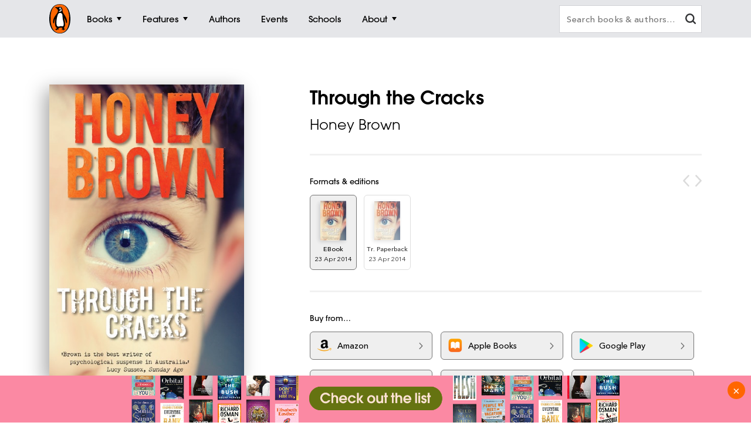

--- FILE ---
content_type: text/html; charset=utf-8
request_url: https://www.penguin.com.au/books/through-the-cracks-9781742538341
body_size: 12266
content:
<!DOCTYPE html>
<html lang="en" id="Html" runat="server" class="Desktop Chrome">
<head>
    <title>Through the Cracks by Honey Brown - Penguin Books Australia</title>
    <meta charset="utf-8"/>
    <meta http-equiv="X-UA-Compatible" content="IE=edge">
    <meta name="description" content="A leafy street.&amp;#160;A quiet neighbour.&amp;#160;The darkest of crimes. Four-year-old Nathan Fisher disappears from the bank of a rocky creek. Did he drown or was he taken? The search for the missing boy grips the nation.">
    <meta name="viewport" content="width=device-width, initial-scale=1">
    <meta name="theme-color" content="#000000">
    <meta property="og:description" content="A leafy street.&amp;#160;A quiet neighbour.&amp;#160;The darkest of crimes. Four-year-old Nathan Fisher disappears from the bank of a rocky creek. Did he drown or was he taken? The search for the missing boy grips the nation.">
    <meta property="og:image" content="https://cdn2.penguin.com.au/covers/400/9781742538341.jpg">
    <meta property="og:type" content="article">
    <meta property="og:url" content="">
    <meta property="og:title" content="Through the Cracks by Honey Brown">
    <link rel="shortcut icon" type="image/png" href="/img/favicon.png" />
    <link rel="apple-touch-icon" type="image/png" href="/img/apple-touch-icon.png" />
        <link rel="canonical" href="https://www.penguin.com.au/books/through-the-cracks-9781742538341" />
    <!-- Google Tag Manager -->
    <script nonce="KIk6xA1pyNDO0Ra3Td6Wcg==">
        window.gtmId = 'GTM-KDHMXFJ';
        window.facebookClientID = '';
        window.facebookScope = '';
        window.siteUrl = 'https://www.penguin.com.au/';
    </script>


    <!-- Facebook Pixel Code -->
    <script nonce="KIk6xA1pyNDO0Ra3Td6Wcg==">
    !function(f,b,e,v,n,t,s){if(f.fbq)return;n=f.fbq=function(){n.callMethod?
    n.callMethod.apply(n,arguments):n.queue.push(arguments)};if(!f._fbq)f._fbq=n;
    n.push=n;n.loaded=!0;n.version='2.0';n.queue=[];t=b.createElement(e);t.async=!0;
    t.src=v;s=b.getElementsByTagName(e)[0];s.parentNode.insertBefore(t,s)}(window,
    document,'script','https://connect.facebook.net/en_US/fbevents.js');

    fbq('init', 293345124787451);
fbq('init', 293979558054942);    
    fbq('track', "PageView");
    </script>
    <noscript>
    <img height="1" width="1" style="display:none" src="https://www.facebook.com/tr?id=293345124787451&ev=PageView&noscript=1" />
        <img height="1" width="1" style="display:none" src="https://www.facebook.com/tr?id=293979558054942&ev=PageView&noscript=1" />
    </noscript>
    <!-- End Facebook Pixel Code -->

    <link rel="stylesheet" type="text/css" href="//fast.fonts.net/cssapi/ec924176-7393-4306-a864-d7f4b10ff6da.css" />

    <link rel="stylesheet" type="text/css" href="/dist/styles.css?v=20260201070949&amp;v=KLvnJh0IoaZTjPZQ2pY2-XIUomVoX6wdA38UxCbH7WA" />
    <script src="https://www.google.com/recaptcha/api.js?render=6Ld6r3smAAAAANHpBbNjA8OF6RWIBoCHHje6BmN2" async defer></script>
    <script nonce="KIk6xA1pyNDO0Ra3Td6Wcg==">
        window.recaptchaKey = '6Ld6r3smAAAAANHpBbNjA8OF6RWIBoCHHje6BmN2';
    </script>
    <script async type="text/javascript" src="https://static.klaviyo.com/onsite/js/klaviyo.js?company_id=SXx9da"></script>
    
</head>
<body class="book-page ">

<!-- Google Tag Manager -->
<noscript>
    <iframe src="https://www.googletagmanager.com/ns.html?id=GTM-KDHMXFJ" height="0" width="0"
            class="gtm-iframe"></iframe>
</noscript>

<a href="#skip-to-content" class="skip-to-content">> Skip to content</a>
<div class="c-page-dimmer"></div>
<nav class="c-nav">
    <div class="c-nav__gutters">
        <div class="c-nav__container">
            <a class="c-nav__logo" href="/">
                <span class="accessibility">Penguin homepage</span>
                <svg class="c-nav__logo-svg">
                    <use xlink:href="/img/icons.svg#logo"></use>
                </svg>
            </a>

            
                	<a class="c-nav__primary c-nav__primary--books  js-trigger" href="/books">
		<span class="c-nav__primary-title">Books</span>
			<span class="c-nav__primary-icon"></span>
	</a>
		<div class="c-nav__dest">
			<div class="c-nav__cols c-nav__cols--books  ">
				
						<div class="c-nav__col">
							<a class="c-nav__heading js-sub-trigger" href="/browse/fiction">
								<span>Fiction</span>
								<svg class="c-nav__heading-icon">
									<use xlink:href="/img/icons.svg#heading-icon"></use>
								</svg>
							</a>
								<ul class="c-nav__links ">
										<li>
											<a class="c-nav__link" href="/browse/action-and-adventure">Action &amp; adventure</a>
										</li>
										<li>
											<a class="c-nav__link" href="/browse/classics">Classics</a>
										</li>
										<li>
											<a class="c-nav__link" href="/browse/contemporary-fiction">Contemporary fiction</a>
										</li>
										<li>
											<a class="c-nav__link" href="/browse/crime-and-thrillers">Crime &amp; thrillers</a>
										</li>
										<li>
											<a class="c-nav__link" href="/browse/fantasy">Fantasy</a>
										</li>
										<li>
											<a class="c-nav__link" href="/browse/literary-fiction">General &amp; literary fiction</a>
										</li>
										<li>
											<a class="c-nav__link" href="/browse/graphic-novels-and-manga">Graphic novels</a>
										</li>
										<li>
											<a class="c-nav__link" href="/browse/historical-fiction">Historical fiction</a>
										</li>
										<li>
											<a class="c-nav__link" href="/browse/romance">Romance</a>
										</li>
										<li>
											<a class="c-nav__link" href="/browse/short-stories-and-anthologies">Short stories</a>
										</li>
										<li class="c-nav__view-all-wrap">
											<a class="c-nav__view-all" href="/browse/fiction">View all fiction</a>
										</li>
								</ul>
						</div>
						<div class="c-nav__col">
							<a class="c-nav__heading js-sub-trigger" href="/browse/non-fiction">
								<span>Non-fiction</span>
								<svg class="c-nav__heading-icon">
									<use xlink:href="/img/icons.svg#heading-icon"></use>
								</svg>
							</a>
								<ul class="c-nav__links ">
										<li>
											<a class="c-nav__link" href="/browse/art-music-and-photography">Art, music &amp; photography</a>
										</li>
										<li>
											<a class="c-nav__link" href="/browse/biography-and-memoir">Biography &amp; memoir</a>
										</li>
										<li>
											<a class="c-nav__link" href="/browse/business-and-finance">Business &amp; finance</a>
										</li>
										<li>
											<a class="c-nav__link" href="/browse/computing-and-technology">Computing &amp; technology</a>
										</li>
										<li>
											<a class="c-nav__link" href="/browse/food-and-drink">Food &amp; drink</a>
										</li>
										<li>
											<a class="c-nav__link" href="/browse/health-and-lifestyle">Health &amp; lifestyle</a>
										</li>
										<li>
											<a class="c-nav__link" href="/browse/history">History</a>
										</li>
										<li>
											<a class="c-nav__link" href="/browse/politics-and-law">Politics &amp; law</a>
										</li>
										<li>
											<a class="c-nav__link" href="/browse/society-and-culture">Society &amp; culture</a>
										</li>
										<li>
											<a class="c-nav__link" href="/browse/travel">Travel</a>
										</li>
										<li class="c-nav__view-all-wrap">
											<a class="c-nav__view-all" href="/browse/non-fiction">View all non-fiction</a>
										</li>
								</ul>
						</div>
						<div class="c-nav__col">
							<a class="c-nav__heading js-sub-trigger" href="/childrens-books">
								<span>Children&#x27;s books</span>
								<svg class="c-nav__heading-icon">
									<use xlink:href="/img/icons.svg#heading-icon"></use>
								</svg>
							</a>
								<ul class="c-nav__links ">
										<li>
											<a class="c-nav__link" href="/childrens-books/0-2">Ages 0 - 2</a>
										</li>
										<li>
											<a class="c-nav__link" href="/childrens-books/3-5">Ages 3 - 5</a>
										</li>
										<li>
											<a class="c-nav__link" href="/childrens-books/6-8">Ages 6 - 8</a>
										</li>
										<li>
											<a class="c-nav__link" href="/childrens-books/9-11">Ages 9 - 11</a>
										</li>
										<li>
											<a class="c-nav__link" href="/childrens-books/12-13">Ages 12 - 13</a>
										</li>
										<li>
											<a class="c-nav__link" href="/childrens-books/young-adult">Young adult</a>
										</li>
										<li class="c-nav__view-all-wrap">
											<a class="c-nav__view-all" href="/childrens-books">View all children&#x27;s books</a>
										</li>
								</ul>
						</div>
						<div class="c-nav__col">
							<a class="c-nav__heading js-sub-trigger" href="/books">
								<span>Popular links</span>
								<svg class="c-nav__heading-icon">
									<use xlink:href="/img/icons.svg#heading-icon"></use>
								</svg>
							</a>
								<ul class="c-nav__links c-nav__links--popular">
										<li>
											<a class="c-nav__link" href="/books/new-releases">New releases</a>
										</li>
										<li>
											<a class="c-nav__link" href="/books/bestsellers">Bestsellers</a>
										</li>
										<li>
											<a class="c-nav__link" href="/books/coming-soon">Coming soon</a>
										</li>
										<li>
											<a class="c-nav__link" href="/books/lists">Our lists</a>
										</li>
										<li>
											<a class="c-nav__link" href="/browse/classics">Penguin Classics</a>
										</li>
										<li>
											<a class="c-nav__link" href="/books/series">Popular series</a>
										</li>
										<li>
											<a class="c-nav__link" href="/young-readers/series">Young readers series</a>
										</li>
										<li>
											<a class="c-nav__link" href="/audiobooks">Audiobooks</a>
										</li>
										<li>
											<a class="c-nav__link" href="/fresh-voices ">Fresh Voices</a>
										</li>
								</ul>
								<div class="c-nav__subsidiaries">
										<a class="c-nav__subsidiary" href="/puffin">
											<svg class="c-nav__puffin">
												<use xlink:href="/img/icons.svg#nav__puffin"></use>
											</svg>
											<div>Penguin Kids</div>
										</a>
									<a class="c-nav__subsidiary" href="/dk">
										<svg class="c-nav__dk">
											<use xlink:href="/img/icons.svg#dk"></use>
										</svg>
										<div>DK</div>
									</a>
								</div>
						</div>
				
			</div>
		</div>
	<a class="c-nav__primary c-nav__primary--features  js-trigger" href="/features">
		<span class="c-nav__primary-title">Features</span>
			<span class="c-nav__primary-icon"></span>
	</a>
		<div class="c-nav__dest">
			<div class="c-nav__cols c-nav__cols--features  ">
				<ul>
						<li class="c-nav__col">
							<a class="c-nav__feature-link" href="/news">
								<div>
									<img src="https://prh.imgix.net/header/news.jpg?w=184&h=92&auto=format" loading="lazy" width="92" height="46" alt="News" />
									<div class="c-nav__feature-link-border"></div>
								</div>
								<span>News</span>
							</a>
						</li>
						<li class="c-nav__col">
							<a class="c-nav__feature-link" href="/extracts">
								<div>
									<img src="https://prh.imgix.net/header/extracts.jpg?w=184&h=92&auto=format" loading="lazy" width="92" height="46" alt="Extracts" />
									<div class="c-nav__feature-link-border"></div>
								</div>
								<span>Extracts</span>
							</a>
						</li>
						<li class="c-nav__col">
							<a class="c-nav__feature-link" href="/articles">
								<div>
									<img src="https://prh.imgix.net/header/articles.jpg?w=184&h=92&auto=format" loading="lazy" width="92" height="46" alt="Articles" />
									<div class="c-nav__feature-link-border"></div>
								</div>
								<span>Articles</span>
							</a>
						</li>
						<li class="c-nav__col">
							<a class="c-nav__feature-link" href="/recipes">
								<div>
									<img src="https://prh.imgix.net/header/recipes.jpg?w=184&h=92&auto=format" loading="lazy" width="92" height="46" alt="Recipes" />
									<div class="c-nav__feature-link-border"></div>
								</div>
								<span>Recipes</span>
							</a>
						</li>
						<li class="c-nav__col">
							<a class="c-nav__feature-link" href="/qa">
								<div>
									<img src="https://prh.imgix.net/header/qa.jpg?w=184&h=92&auto=format" loading="lazy" width="92" height="46" alt="Q&amp;A" />
									<div class="c-nav__feature-link-border"></div>
								</div>
								<span>Q&amp;A</span>
							</a>
						</li>
						<li class="c-nav__col">
							<a class="c-nav__feature-link" href="/activities">
								<div>
									<img src="https://prh.imgix.net/header/activities.jpg?w=184&h=92&auto=format" loading="lazy" width="92" height="46" alt="Activities" />
									<div class="c-nav__feature-link-border"></div>
								</div>
								<span>Activities</span>
							</a>
						</li>
						<li class="c-nav__col">
							<a class="c-nav__feature-link" href="/book-clubs">
								<div>
									<img src="https://prh.imgix.net/header/book-club.jpg?w=184&h=92&auto=format" loading="lazy" width="92" height="46" alt="Book clubs" />
									<div class="c-nav__feature-link-border"></div>
								</div>
								<span>Book clubs</span>
							</a>
						</li>
						<li class="c-nav__col">
							<a class="c-nav__feature-link" href="/schools ">
								<div>
									<img src="https://prh.imgix.net/header/teachers-notes.jpg?w=184&h=92&auto=format" loading="lazy" width="92" height="46" alt="Teachers&#x27; Resources" />
									<div class="c-nav__feature-link-border"></div>
								</div>
								<span>Teachers&#x27; Resources</span>
							</a>
						</li>
				</ul>
					<a href="/features" class="c-nav__view-all">View all features</a>
			</div>
		</div>
	<a class="c-nav__primary c-nav__primary--authors  " href="/authors">
		<span class="c-nav__primary-title">Authors</span>
	</a>
	<a class="c-nav__primary c-nav__primary--events  " href="/events">
		<span class="c-nav__primary-title">Events</span>
	</a>
	<a class="c-nav__primary c-nav__primary--schools  " href="/schools">
		<span class="c-nav__primary-title">Schools</span>
	</a>
	<a class="c-nav__primary c-nav__primary--about c-nav__primary--features js-trigger" href="/about">
		<span class="c-nav__primary-title">About</span>
			<span class="c-nav__primary-icon"></span>
	</a>
		<div class="c-nav__dest">
			<div class="c-nav__cols c-nav__cols--about  c-nav__cols--features c-nav__cols--about-padding">
				<ul>
						<li class="c-nav__col">
							<a class="c-nav__feature-link" href="/contact">
								<div>
									<img src="https://prh.imgix.net/header/contact-us.jpg?w=184&h=92&auto=format" loading="lazy" width="92" height="46" alt="Contact Us" />
									<div class="c-nav__feature-link-border"></div>
								</div>
								<span>Contact Us</span>
							</a>
						</li>
						<li class="c-nav__col">
							<a class="c-nav__feature-link" href="/careers">
								<div>
									<img src="https://prh.imgix.net/header/qa.jpg?w=184&h=92&auto=format" loading="lazy" width="92" height="46" alt="Work With Us" />
									<div class="c-nav__feature-link-border"></div>
								</div>
								<span>Work With Us</span>
							</a>
						</li>
						<li class="c-nav__col">
							<a class="c-nav__feature-link" href="/community-social-responsibility">
								<div>
									<img src="https://prh.imgix.net/header/news.jpg?w=184&h=92&auto=format" loading="lazy" width="92" height="46" alt="Social Impact" />
									<div class="c-nav__feature-link-border"></div>
								</div>
								<span>Social Impact</span>
							</a>
						</li>
						<li class="c-nav__col">
							<a class="c-nav__feature-link" href="/getting-published">
								<div>
									<img src="https://prh.imgix.net/header/contact.jpg?w=184&h=92&auto=format" loading="lazy" width="92" height="46" alt="Getting Published" />
									<div class="c-nav__feature-link-border"></div>
								</div>
								<span>Getting Published</span>
							</a>
						</li>
				</ul>
			</div>
		</div>

<a class="c-nav__primary c-nav__primary--more js-trigger" href="#">
	<span class="c-nav__primary-title">More</span>
	<span class="c-nav__primary-icon"></span>
</a>
<div class="c-nav__dest c-nav__dest--more">
	<div class="c-nav__cols">
		<div class="c-nav__col">

			<div class="c-nav__mob-features">
				<a class="c-nav__heading js-sub-trigger" href="#">
					Features
					<svg class="c-nav__heading-icon" xmlns="http://www.w3.org/2000/svg" xmlns:xlink="http://www.w3.org/1999/xlink" viewBox="0 0 18 18">
						<line x1="9" y1="1" x2="9" y2="18" fill="none" stroke="#747578" stroke-linecap="round" stroke-width="2" />
						<line x1="18" y1="9" x2="1" y2="9" fill="none" stroke="#747578" stroke-linecap="round" stroke-width="2" />
					</svg>
				</a>
				<ul class="c-nav__links">
						<li><a class="c-nav__link" href="/news">News</a></li>
						<li><a class="c-nav__link" href="/extracts">Extracts</a></li>
						<li><a class="c-nav__link" href="/articles">Articles</a></li>
						<li><a class="c-nav__link" href="/recipes">Recipes</a></li>
						<li><a class="c-nav__link" href="/qa">Q&amp;A</a></li>
						<li><a class="c-nav__link" href="/activities">Activities</a></li>
						<li><a class="c-nav__link" href="/book-clubs">Book clubs</a></li>
						<li><a class="c-nav__link" href="/schools ">Teachers&#x27; Resources</a></li>
							<li><a class="c-nav__link" href="/contact">Contact Us</a></li>
							<li><a class="c-nav__link" href="/careers">Work With Us</a></li>
							<li><a class="c-nav__link" href="/community-social-responsibility">Social Impact</a></li>
							<li><a class="c-nav__link" href="/getting-published">Getting Published</a></li>
				</ul>
			</div>
			<div class="c-nav__mob-features">
				<a class="c-nav__heading js-sub-trigger" href="#">
					About
					<svg class="c-nav__heading-icon" xmlns="http://www.w3.org/2000/svg" xmlns:xlink="http://www.w3.org/1999/xlink" viewBox="0 0 18 18">
						<line x1="9" y1="1" x2="9" y2="18" fill="none" stroke="#747578" stroke-linecap="round" stroke-width="2" />
						<line x1="18" y1="9" x2="1" y2="9" fill="none" stroke="#747578" stroke-linecap="round" stroke-width="2" />
					</svg>
				</a>
				<ul class="c-nav__links">
							<li><a class="c-nav__link" href="/contact">Contact Us</a></li>
							<li><a class="c-nav__link" href="/careers">Work With Us</a></li>
							<li><a class="c-nav__link" href="/community-social-responsibility">Social Impact</a></li>
							<li><a class="c-nav__link" href="/getting-published">Getting Published</a></li>
				</ul>
			</div>
			<a class="c-nav__feature-link" href="/authors"><span>Authors</span></a>
			<a class="c-nav__feature-link" href="/events"><span>Events</span></a>
			<a class="c-nav__feature-link" href="/schools"><span>Schools</span></a>

		</div>
	</div>
</div>
            
            <button class="c-nav__search-btn" type="button">
                <svg class="c-nav-search__mag-glass" xmlns="http://www.w3.org/2000/svg" viewBox="0 0 22.44 21.94">
                    <use xlink:href="/img/icons.svg#mag-glass"></use>
                </svg>
            </button>
            <div class="c-nav-search">
                <form action="/search">
                    <div class="c-nav-search__bar">
                        <label for="search" class="accessibility">Search books and authors</label>
                        <input id="search" class="c-nav-search__field" type="text" name="q" spellcheck=false
                               autocomplete="off" placeholder="Search books &amp; authors&hellip;" value=""/>
                        <div class="c-nav-search__field-placeholder"></div>
                        <button class="c-nav-search__field-btn" type="button" aria-label="clear search input">
                            <svg class="c-nav-search__mag-glass desktop-search" xmlns="http://www.w3.org/2000/svg" viewBox="0 0 22.44 21.94">
                                <use xlink:href="/img/icons.svg#mag-glass"></use>
                            </svg>
                            <svg class="c-nav-search__close" xmlns="http://www.w3.org/2000/svg" xmlns:xlink="http://www.w3.org/1999/xlink" viewBox="0 0 16 16">
                                <use xlink:href="/img/icons.svg#close"></use>
                            </svg>
                        </button>
                        <div class="c-nav-search__autocomplete">
                        </div>
                    </div>
                </form>
            </div>
        </div>
    </div>
</nav>
<div class="c-filters-panel">
</div>
<!-- Content -->
<div id="skip-to-content"></div>
<div class="page-content">
    
<div id="extra-media-data" class="data-storage">[]</div>

<div id="book-data" class="data-storage" 
     data-id="33808"
     data-name="Through the Cracks"
     data-isbn="9781742538341"
     data-price="0.0000"
     data-bic="FH"
     data-subjects="["Thriller \u0026 suspense"]">
</div>

<div id="look-inside-data" class="data-storage"
     data-query="?jscmd=viewapi&bibkeys=ISBN:9781742538341,ISBN:9781921901546"
     data-is-hidden="false"
     data-isbns="[9781742538341,9781921901546]">
</div>

<div class="c-book-details js-book-details">
    <div class="l-gutters">
        <div class="l-container">
            <div class="c-book-details__columns">
                <div class="c-book-details__column">
                    <!-- 33808 -->
                    <div class="c-book-details__cover">
        <a class="c-book-details__magnify" href="https://cdn2.penguin.com.au/covers/original/9781742538341.jpg">
            <img class="c-book-details__cover-img" srcset="https://cdn2.penguin.com.au/covers/50/9781742538341.jpg 50w, https://cdn2.penguin.com.au/covers/150/9781742538341.jpg 150w, https://cdn2.penguin.com.au/covers/400/9781742538341.jpg 400w" sizes="(max-width: 400px) 50vw, 400px" src="https://cdn2.penguin.com.au/covers/400/9781742538341.jpg" alt="Through the Cracks" />
        </a>
    <div class="c-book-details__penguin"></div>
</div>

                   
                        <!-- Buttons -->
                        <div class="c-book-details__nav c-book-details__nav--spaced">
                        </div>
         
                    <!-- Mobile Gallery -->


                    <!-- Edition Details -->
<div class="c-book-details__info c-book-details__info--tablet">

    <ul>
        <li><span>Published:</span> 23 April 2014</li>
        <li><span>ISBN:</span> 9781742538341</li>
        <li><span>Imprint:</span> Penguin eBooks</li>
        <li><span>Format:</span> EBook</li>
            <li><span>Pages:</span> 288</li>
    </ul>

    <div>
            <div class="c-book-details__tags">
                <div class="c-book-details__tags-heading">Categories:</div>
                <ul>
                        <li><a href="/browse/thriller-and-suspense">Thriller &amp; suspense</a></li>
                </ul>
            </div>
    </div>

</div>

                </div>


                <div class="c-book-details__column">

                    <h1 class="c-book-details__title">Through the Cracks</h1>
<p class="c-book-details__subtitle"></p>

    <ul class="c-book-details__authors ">
            <li>
                <a class="c-book-details__author" href="/authors/../authors/honey-brown">Honey Brown</a>
            </li>
    </ul>


                    <hr class="hr hr--sml">

                    <!-- Editions -->
                        <div class="c-editions">
                            <div class="c-editions__heading">Formats &amp; editions</div>
                            <div class="swiper-button-prev swiper-button-prev--rounded"></div>
                            <div class="swiper-button-next swiper-button-next--rounded"></div>
                            <div class="swiper" data-initial-index="0">
                                <div class="swiper-container">
                                    <div class="swiper-wrapper">
                                            <div class="swiper-slide">
                                                <a href="/books/through-the-cracks-9781742538341">
                                                    <div class="c-editions__edition">
                                                        <div class="c-editions__cover">
                                                                <div>
                                                                    <img src="https://cdn2.penguin.com.au/covers/50/9781742538341.jpg" alt="" />
                                                                </div>
                                                        </div>
                                                        <div class="c-editions__format">EBook</div>
                                                        <div class="c-editions__format-date">23 Apr 2014</div>
                                                    </div>
                                                </a>
                                            </div>
                                            <div class="swiper-slide">
                                                <a href="/books/through-the-cracks-9781921901546">
                                                    <div class="c-editions__edition">
                                                        <div class="c-editions__cover">
                                                                <div>
                                                                    <img src="https://cdn2.penguin.com.au/covers/50/9781921901546.jpg" alt="" />
                                                                </div>
                                                        </div>
                                                        <div class="c-editions__format">Tr. Paperback</div>
                                                        <div class="c-editions__format-date">23 Apr 2014</div>
                                                    </div>
                                                </a>
                                            </div>
                                    </div>
                                </div>
                            </div>
                        </div>
                        <hr class="hr hr--sml">

                    <!-- Retailers -->
                            <div data-show-phone="9" data-show-tablet="9" data-show-desktop="9"
         class="c-retailers v4">
        <div class="c-retailers__heading">Buy from&hellip;</div>
        <div class="c-retailers__container">
                <a href="http://www.amazon.com.au/s/ref=nb_sb_noss?url=search-alias%3Ddigital-text&amp;field-keywords=9781742538341&amp;tag=prhau-ebook-22" target="_blank" class="c-retailers__retailer" data-retailer="Amazon"
                   data-format="EBook">
                    <img class="c-retailers__retailer-icon" width="30" alt="" src="https://cdn2.penguin.com.au/content/retailer-icons/amazon@2x.png" />
                    <span class="c-retailers__retailer-name">Amazon</span>
                    <svg class="c-retailers__retailer-arrow" xmlns="http://www.w3.org/2000/svg" viewBox="0 0 5.35 10.06">
                        <path fill-rule="evenodd"
                              d="M.19,1.16,3.8,5,.19,8.89a.72.72,0,0,0,0,1,.6.6,0,0,0,.86,0s0,0,0,0L5.16,5.51a.72.72,0,0,0,0-1L1.09.2a.6.6,0,0,0-.86,0s0,0,0,0A.71.71,0,0,0,.19,1.16Z"/>
                    </svg>
                </a>
                <a href="http://itunes.apple.com/au/book/isbn9781742538341?at=10l7iN&amp;ct=Prhwebsite" target="_blank" class="c-retailers__retailer" data-retailer="Apple Books"
                   data-format="EBook">
                    <img class="c-retailers__retailer-icon" width="30" alt="" src="https://cdn2.penguin.com.au/content/retailer-icons/apple_books@2x.png" />
                    <span class="c-retailers__retailer-name">Apple Books</span>
                    <svg class="c-retailers__retailer-arrow" xmlns="http://www.w3.org/2000/svg" viewBox="0 0 5.35 10.06">
                        <path fill-rule="evenodd"
                              d="M.19,1.16,3.8,5,.19,8.89a.72.72,0,0,0,0,1,.6.6,0,0,0,.86,0s0,0,0,0L5.16,5.51a.72.72,0,0,0,0-1L1.09.2a.6.6,0,0,0-.86,0s0,0,0,0A.71.71,0,0,0,.19,1.16Z"/>
                    </svg>
                </a>
                    <span class='c-retailers__line-break'></span>
                <a href="https://play.google.com/store/books/details?id=ISBN_9781742538341&amp;PAffiliateID=1101l9Qkq" target="_blank" class="c-retailers__retailer" data-retailer="Google Play"
                   data-format="EBook">
                    <img class="c-retailers__retailer-icon" width="30" alt="" src="https://cdn2.penguin.com.au/content/retailer-icons/google_play@2x.png" />
                    <span class="c-retailers__retailer-name">Google Play</span>
                    <svg class="c-retailers__retailer-arrow" xmlns="http://www.w3.org/2000/svg" viewBox="0 0 5.35 10.06">
                        <path fill-rule="evenodd"
                              d="M.19,1.16,3.8,5,.19,8.89a.72.72,0,0,0,0,1,.6.6,0,0,0,.86,0s0,0,0,0L5.16,5.51a.72.72,0,0,0,0-1L1.09.2a.6.6,0,0,0-.86,0s0,0,0,0A.71.71,0,0,0,.19,1.16Z"/>
                    </svg>
                </a>
                <a href="http://click.linksynergy.com/link?id=vOgA2cWRo5E&amp;offerid=308963.110279781760142148&amp;type=2&amp;murl=https%3A%2F%2Fstore.kobobooks.com%2Fsearch%3FQuery%3D9781742538341" target="_blank" class="c-retailers__retailer" data-retailer="Kobo"
                   data-format="EBook">
                    <img class="c-retailers__retailer-icon" width="30" alt="" src="https://cdn2.penguin.com.au/content/retailer-icons/kobo@2x.png" />
                    <span class="c-retailers__retailer-name">Kobo</span>
                    <svg class="c-retailers__retailer-arrow" xmlns="http://www.w3.org/2000/svg" viewBox="0 0 5.35 10.06">
                        <path fill-rule="evenodd"
                              d="M.19,1.16,3.8,5,.19,8.89a.72.72,0,0,0,0,1,.6.6,0,0,0,.86,0s0,0,0,0L5.16,5.51a.72.72,0,0,0,0-1L1.09.2a.6.6,0,0,0-.86,0s0,0,0,0A.71.71,0,0,0,.19,1.16Z"/>
                    </svg>
                </a>
                <a href="//booktopia.sjv.io/c/1298845/607517/9632?u=http://www.booktopia.com.au/link/prod9781742538341.html" target="_blank" class="c-retailers__retailer" data-retailer="Booktopia"
                   data-format="EBook">
                    <img class="c-retailers__retailer-icon" width="30" alt="" src="https://cdn2.penguin.com.au/content/retailer-icons/booktopia@2x.png" />
                    <span class="c-retailers__retailer-name">Booktopia</span>
                    <svg class="c-retailers__retailer-arrow" xmlns="http://www.w3.org/2000/svg" viewBox="0 0 5.35 10.06">
                        <path fill-rule="evenodd"
                              d="M.19,1.16,3.8,5,.19,8.89a.72.72,0,0,0,0,1,.6.6,0,0,0,.86,0s0,0,0,0L5.16,5.51a.72.72,0,0,0,0-1L1.09.2a.6.6,0,0,0-.86,0s0,0,0,0A.71.71,0,0,0,.19,1.16Z"/>
                    </svg>
                </a>
                <a href="http://www.ebooks.com/aff.asp?AID=42546&amp;term=9781742538341" target="_blank" class="c-retailers__retailer" data-retailer="eBooks.com"
                   data-format="EBook">
                    <img class="c-retailers__retailer-icon" width="30" alt="" src="https://cdn2.penguin.com.au/content/retailer-icons/ebooks@2x.png" />
                    <span class="c-retailers__retailer-name">eBooks.com</span>
                    <svg class="c-retailers__retailer-arrow" xmlns="http://www.w3.org/2000/svg" viewBox="0 0 5.35 10.06">
                        <path fill-rule="evenodd"
                              d="M.19,1.16,3.8,5,.19,8.89a.72.72,0,0,0,0,1,.6.6,0,0,0,.86,0s0,0,0,0L5.16,5.51a.72.72,0,0,0,0-1L1.09.2a.6.6,0,0,0-.86,0s0,0,0,0A.71.71,0,0,0,.19,1.16Z"/>
                    </svg>
                </a>
        </div>
    </div>

                        <hr class="hr hr--sml">

                    <!-- Mobile Gallery -->


                    <!-- Description -->
                    <div class="c-book-details__expand">
                        <div class="c-book-details__desc ">
                            <span class="c-book-details__keynote"><p>A leafy street.&#160;A quiet neighbour.&#160;The darkest of crimes. Four-year-old Nathan Fisher disappears from the bank of a rocky creek. Did he drown or was he taken? The search for the missing boy grips the nation.<br></p></span>
                            <span><p>A leafy street.&#160;A quiet neighbour.&#160;The darkest of crimes.<br> Adam Vander has grown tall enough and&#160;strong enough to escape his abusive and controlling father. Emerging from behind the locked door of their rambling suburban home, Adam steps into a world he's been kept isolated from.&#160;<br> In the days that follow, with the charismatic and streetwise Billy as his guide, Adam begins to experience all that he's missed out on. As the bond between the boys grows, questions begin to surface.&#160; Who is Adam really? Why did his father keep him so hidden? Was it just luck that Billy found him, or an unsettling kind of fate?&#160; And how dangerous is revealing the shocking truth of Adam's identity?<br> It's a treacherous climb from the darkness. For one boy to make it, the other might have to fall through the cracks. &#160;<br> 'A force to be reckoned with.'&#160;<i>Sydney Morning Herald</i><br> 'Brown keeps the pages turning and the pulse racing.'&#160;<i>Weekend West Australian</i><br> 'A clever and inventive storyteller.'&#160;<i>The Australian</i><br> <i>'</i>Honey&#160;Brown's latest book is a&#160;slow-burning drama&#160;about child abduction.&#160;With strong&#160;characterisation and a&#160;plot that drip-feeds its&#160;secrets, it's a&#160;winning formula.'&#160;<i>The&#160;Sunday&#160;Age</i><br> 'Dealing with some heavy-duty exploitation issues, Brown has again come up with the goods in an emotionally confronting novel.'&#160;<i>Qantas: The Australian Way</i><br> 'After the first chapter or two I was . . . unwilling if not unable . . . to put it down . . . [a] compelling, confronting and worryingly credible story. Without dwelling on sensationalist details the book conveys some of the myriad ways in which abuse and neglect can manifest themselves and depicts the surprising array of responses human beings can have to such circumstances . . . the ending is as satisfying as they come.'&#160;<i>Fair Dinkum Crime</i><br> 'Bravo Honey Brown for being brave enough to tackle such a disquieting subject and presenting it such an engaging way that it will get the attention it deserves. This novel is a well-crafted, complex and powerful snap shot of the ugly side of modern society.' <i>Reading, Writing and Riesling</i><br> 'For every scintilla of discomfort that a reader may feel, there is some explanation, understanding and an unexpected sense of hope and kindness. For all the darkness, and the sheer difficulty of reading this book . . . . there is something that compels us to return to it. The pace of the storytelling in this book is pitch perfect.&#160;<i>Through the Cracks </i>is a tough, tearing, bruising experience, but it fulfils all the requirements of excellent psychological thrillers . . . &#173; it explores, it explains and it casts some light on some very dark corners of humanity, without ever having to resort to voyeurism or exploitation itself.' <i>Newtown Review of Books</i><br> 'An exceptional psychological&#160;thriller.'&#160;<i>Manly Daily</i><br> 'Australia's&#160;answer to Jodi Picoult . . .&#160;[a] grim fable for the modern age.'&#160;<i>Weekend Australian</i><br> 'Powerful storytelling skills are at&#160;work here. The author's real gift lies in the&#160;way she engages the reader with her superbly&#160;developed characters while at the same time&#160;placing them in situations that are disturbingly&#160;similar to real and recent events.'&#160;<i>Good Reading</i><br></p></span>
                        </div>
                        <button class="c-book-details__read-more" type="button">Read more</button>
                    </div>

                    <!-- Edition Details -->
<div class="c-book-details__info c-book-details__info--mob">

    <ul class="c-book-details__info-col">
        <li><span>Published:</span> 23 April 2014</li>
        <li><span>ISBN:</span> 9781742538341</li>
        <li><span>Imprint:</span> Penguin eBooks</li>
        <li><span>Format:</span> EBook</li>
            <li><span>Pages:</span> 288</li>
    </ul>

    <div class="c-book-details__info-col">
            <div class="c-book-details__tags">
                <div class="c-book-details__tags-heading">Categories:</div>
                <ul>
                        <li><a href="/browse/thriller-and-suspense">Thriller &amp; suspense</a></li>
                </ul>
            </div>
    </div>

</div>

                </div>
            </div>
        </div>
    </div>
</div>





    <div class="c-author-about">
        <div class="l-gutters">
            <div class="l-container">
                    <h3 class="c-author-about__heading c-author-about__heading--about-the-author">About the author</h3>
                    <div class="c-author-about__columns">
                        <div class="c-author-about__column">
                            <p class="c-author-about__name">
                                <a href="../authors/honey-brown">Honey Brown</a>
                            </p>
                            <div class="c-author-about__desc">
                                <p>Honey Brown lives in country Victoria with her husband and two children. She is the author of four books: <i>Red Queen</i>, <i>The Good Daughter</i>, <i>After the Darkness</i> and <i>Dark Horse</i>. <i>Red Queen</i> was published to critical acclaim in 2009 and won an Aurealis Award, and <i>The Good Daughter</i> was longlisted for the Miles Franklin Literary Award and shortlisted for the Barbara Jefferis Award in 2011. <i>After the Darkness</i> was selected for the Women's Weekly Great Read and for Get Reading 2012's 50 Books You Can't Put Down campaign. Her fifth novel, <i>Through the Cracks</i>, will be published in 2014.<br></p>
                            </div>
                            <button type="button" class="c-author-about__read-more">Read more</button>
                        </div>
                        <div class="c-author-about__column">
                            <a href="../authors/honey-brown">
                                    <img class="c-author-about__author-pic" src="https://cdn2.penguin.com.au/faces/97174au.jpg" width="208" alt="portrait photo of Honey Brown" loading="lazy" />
                            </a>
                        </div>
                    </div>
                        <div id="AlsoBy" class=" ">
                            <h4 class="c-author-about__heading c-author-about__heading--also-by ">Also by Honey Brown</h4>
                            <div class="c-author-about__books">
                                    <div class="c-author-about__book">
                                        <a href="../books/dark-horse-9781742538334">
                                                <img src="https://cdn2.penguin.com.au/covers/400/9781742538334.jpg" alt="Dark Horse" loading="lazy" />
                                        </a>
                                    </div>
                                    <div class="c-author-about__book">
                                        <a href="../books/after-the-darkness-9781742534510">
                                                <img src="https://cdn2.penguin.com.au/covers/400/9781742534510.jpg" alt="After the Darkness" loading="lazy" />
                                        </a>
                                    </div>
                                    <div class="c-author-about__book">
                                        <a href="../books/red-queen-9781742286549">
                                                <img src="https://cdn2.penguin.com.au/covers/400/9781742286549.jpg" alt="Red Queen" loading="lazy" />
                                        </a>
                                    </div>
                            </div>
                            <a class="c-author-about__books-see-all" href="../authors/honey-brown">See all</a>
                        </div>
            </div>
        </div>
    </div>

<!-- Related Books Section -->

<div id="related-books" data-id="33808" class="c-book-block c-swiper has-more-slides" data-swiper-layout="book">
    <div class="l-gutters">
        <div class="l-container">
            <div class="c-title-bar has-title">
                <div class="c-title-bar__title-wrap">
                    <h3 class="c-title-bar__title">Related titles</h3>
                </div>
                <div class="c-title-bar__nav">
                    <button class="c-title-bar__prev js-swiper-prev" type="button" tabindex="-1" aria-label="Previous slide">
                        <svg class="c-title-bar__arrow" version="1.1" xmlns="http://www.w3.org/2000/svg" viewBox="0 0 568 1024">
                            <path d="M137.166 512l414.398-414.909c22.226-22.169 22.226-58.209 0-80.435-22.169-22.226-58.152-22.226-80.322 0l-454.587 455.098c-22.226 22.226-22.226 58.209 0 80.435l454.587 455.098c22.169 22.226 58.152 22.226 80.322 0 22.226-22.226 22.226-58.209 0-80.492l-414.398-414.796z"></path>
                        </svg>
                    </button>
                    <button class="c-title-bar__next js-swiper-next" type="button" tabindex="-1" aria-label="Next slide">
                        <svg class="c-title-bar__arrow" version="1.1" xmlns="http://www.w3.org/2000/svg" viewBox="0 0 568 1024">
                            <path d="M430.834 512l-414.398-414.909c-22.226-22.169-22.226-58.209 0-80.435 22.169-22.226 58.152-22.226 80.322 0l454.587 455.098c22.226 22.226 22.226 58.209 0 80.435l-454.587 455.098c-22.169 22.226-58.152 22.226-80.322 0-22.226-22.226-22.226-58.209 0-80.492l414.398-414.796z"></path>
                        </svg>
                    </button>
                </div>
            </div>
        </div>
    </div>
    <div class="c-swiper__bounds">
        <div class="c-swiper__container">
            <div class="c-swiper__wrap">
                <!-- Related books will be loaded here via JavaScript -->
            </div>
        </div>
    </div>
</div>






<div class="newsletter newsletter--grey">
    <div class="component__gutters">
        <div class="component__container">
            <h3 class="newsletter__heading">Our top books, exclusive content and competitions. Straight to your inbox.</h3>
            <form class="newsletter__form" data-action="/api/subscribe">
                <p class="newsletter__content">Sign up to our newsletter using your email.</p>
                <input type="hidden" name="SubscriptionId" value="1">
                <div class="newsletter__form-columns">
                    <div class="newsletter__form-column">
                        <div class="InputWrap Required HideError">
                            <div class="InputParent">
                                <div class="Input">
                                    <span class="Placeholder">Enter your email to sign up</span>
                                    <input type="text" name="Email" aria-label="Enter your email to sign up" value="" autocomplete="nope">
                                </div>
                            </div>
                        </div>
                        <div class="newsletter__feedback"></div>
                    </div>
                    <div class="newsletter__form-column">
                        <button class="newsletter__btn" aria-label="Subscribe to Penguin Random House" type="button">
                            <span class="newsletter__btn-text">Subscribe</span>
                            <svg class="newsletter__btn-icon" xmlns="http://www.w3.org/2000/svg" viewBox="0 0 5.35 10.06">
                                <path fill-rule="evenodd" d="M.19,1.16,3.8,5,.19,8.89a.72.72,0,0,0,0,1,.6.6,0,0,0,.86,0s0,0,0,0L5.16,5.51a.72.72,0,0,0,0-1L1.09.2a.6.6,0,0,0-.86,0s0,0,0,0A.71.71,0,0,0,.19,1.16Z"></path>
                            </svg>
                        </button>
                    </div>
                </div>
                <p class="newsletter__form-terms">By clicking subscribe, I acknowledge that I have read and agree to Penguin Books Australia’s <a target="_blank" href="/terms-and-conditions">Terms of Use</a> and <a target="_blank" href="/privacy-statement">Privacy Policy</a>.</p>
            </form>
            <div class="newsletter__success">
                <h3>Thank you! Please check your inbox and confirm your email address to finish signing up.</h3>
            </div>
        </div>
    </div>
</div>

<div class="look-inside"></div>

    
<footer class="c-footer">
    <div class="c-footer__top">
        <div class="l-gutters">
            <div class="l-container">
                <div class="c-footer__top-cols">
                    
                            <div class="c-footer__top-col">
        <ul>
                <li><a href="/about">About</a></li>
                <li><a href="https://www.penguinrandomhouse.com.au/booksellers/" target="_blank">Booksellers</a></li>
                <li><a href="/contact">Contact</a></li>
                <li><a href="/getting-published/">Getting published</a></li>
                <li><a href="/newsletters">Newsletters</a></li>
                <li><a href="/partnerships/">Partnerships</a></li>
                <li><a href="/schools">Penguin Schools</a></li>
                <li><a href="/social-impact">Social Impact</a></li>
        </ul>
    </div>
    <div class="c-footer__top-col">
        <ul>
                <li><a href="/careers">Careers</a></li>
                <li><a href="/community-guidelines">Community guidelines</a></li>
                <li><a href="/about#publishingpartners">Publishing partners</a></li>
                <li><a href="/rights">Rights</a></li>
                <li><a href="/avoid-publishing-scams">Avoid publishing scams</a></li>
                <li><a href="/privacy-statement">Privacy</a></li>
                <li><a href="/terms-and-conditions">Terms of use</a></li>
                <li><a href="/reconciliation-action-plan ">Reconciliation Action Plan</a></li>
                <li><a href="/international-shipping-from-australian-retailers">International Shipping</a></li>
        </ul>
    </div>

                    
                        <div class="c-footer__top-col">
                            <div class="c-footer__social-title">Penguin Books</div>
                            <a class="c-social-icons__icon" target="_blank"
                               href="https://www.facebook.com/PenguinBooksAustralia/"
                               aria-label="Penguin Books Australia on Facebook">
                                
                                <svg class="c-social-icons__svg c-social-icons__svg--facebook">
                                    <use xlink:href="/img/icons.svg#facebook"></use>
                                </svg>
                            </a>
                            <a class="c-social-icons__icon" target="_blank"
                               href="https://www.instagram.com/penguinbooksaus/"
                               aria-label="Penguin Books Australia on Instagram">
                                <svg class="c-social-icons__svg c-social-icons__svg--instagram">
                                    <use xlink:href="/img/icons.svg#instagram"></use>
                                </svg>
                            </a>
                            <a class="c-social-icons__icon" target="_blank"
                               href="https://www.pinterest.com.au/penguinbooksaus/"
                               aria-label="Penguin Books Australia on X">
                                <svg class="c-social-icons__svg c-social-icons__svg--twitter">
                                    <use xlink:href="/img/icons.svg#pinterest"></use>
                                </svg>
                            </a>
                            <a class="c-social-icons__icon" target="_blank"
                               href="https://www.youtube.com/channel/UCm6eRZ5KdeQMJRKAqsEU8ug"
                               aria-label="Penguin Books Australia on Youtube">
                                <svg class="c-social-icons__svg c-social-icons__svg--youtube">
                                    <use xlink:href="/img/icons.svg#youtube"></use>
                                </svg>
                            </a>
                            <a class="c-social-icons__icon" target="_blank"
                               href="https://www.linkedin.com/company/penguinrandomhouseaustralianewzealand/"
                               aria-label="Penguin Random House Australia and New Zealand on LinkedIn">
                                <svg class="c-social-icons__svg">
                                    <use xlink:href="/img/icons.svg#linkedin"></use>
                                </svg>
                            </a>
                            <a class="c-social-icons__icon" target="_blank"
                               href="https://www.tiktok.com/@penguinbooksaus"
                               aria-label="Penguin Random House Australia and New Zealand on LinkedIn">
                                <svg class="c-social-icons__svg c-social-icons__svg--tiktok">
                                    <use xlink:href="/img/icons.svg#tiktok"></use>
                                </svg>
                            </a>
                            <div class="c-footer__social-title">Penguin Teen</div>
                            <a class="c-social-icons__icon" target="_blank"
                               href="https://www.facebook.com/PenguinTeenAustralia/"
                               aria-label="Penguin Teen Australia on Facebook">
                                <svg class="c-social-icons__svg c-social-icons__svg--facebook">
                                    <use xlink:href="/img/icons.svg#facebook"></use>
                                </svg>
                            </a>
                            <a class="c-social-icons__icon" target="_blank"
                               href="https://www.instagram.com/penguinteenaus/"
                               aria-label="Penguin Teen Australia on Instagram">
                                <svg class="c-social-icons__svg c-social-icons__svg--instagram">
                                    <use xlink:href="/img/icons.svg#instagram"></use>
                                </svg>
                            </a>

                            <div class="c-footer__social-title">Penguin Crime &amp; Thrillers</div>
                            <a class="c-social-icons__icon" target="_blank"
                               href="https://www.facebook.com/penguincrimeandthrillers/"
                               aria-label="Penguin Crime and Thrillers on Facebook">
                                <svg class="c-social-icons__svg c-social-icons__svg--facebook">
                                    <use xlink:href="/img/icons.svg#facebook"></use>
                                </svg>
                            </a>
                            <div class="c-footer__social-title">Penguin Audio</div>
                            <a class="c-social-icons__icon" target="_blank"
                               href="https://www.instagram.com/penguinaudioaus/ "
                               aria-label="Penguin Audio on Instagram">
                                <svg class="c-social-icons__svg c-social-icons__svg--instagram">
                                    <use xlink:href="/img/icons.svg#instagram"></use>
                                </svg>
                            </a>
                        </div>
                        <div class="c-footer__top-col">
                            <div class="c-footer__social-title">Penguin Kids</div>
                            <a class="c-social-icons__icon" target="_blank"
                               href="https://www.facebook.com/PenguinKidsAustralia/"
                               aria-label="Penguin Kids on Facebook">
                                <svg class="c-social-icons__svg c-social-icons__svg--facebook">
                                    <use xlink:href="/img/icons.svg#facebook"></use>
                                </svg>
                            </a>
                            <a class="c-social-icons__icon" target="_blank"
                               href="https://www.instagram.com/penguinkidsaustralia"
                               aria-label="Penguin Kids on Instagram">
                                <svg class="c-social-icons__svg c-social-icons__svg--instagram">
                                    <use xlink:href="/img/icons.svg#instagram"></use>
                                </svg>
                            </a>
                            <div class="c-footer__social-title">Puffin</div>
                            <a class="c-social-icons__icon" target="_blank"
                               href="https://www.instagram.com/puffinbooksaus"
                               aria-label="Puffin Books Australia on Instagram">
                                <svg class="c-social-icons__svg c-social-icons__svg--instagram">
                                    <use xlink:href="/img/icons.svg#instagram"></use>
                                </svg>
                            </a>
                            <div class="c-footer__social-title">DK</div>
                            <a class="c-social-icons__icon" target="_blank"
                               href="https://www.facebook.com/dkbooks.au/"
                               aria-label="DK Books Australia on Facebook">
                                <svg class="c-social-icons__svg c-social-icons__svg--facebook">
                                    <use xlink:href="/img/icons.svg#facebook"></use>
                                </svg>
                            </a>
                            <a class="c-social-icons__icon" target="_blank"
                               href="https://www.instagram.com/dkbooksaustralia/"
                               aria-label="Penguin Teen Australia on Instagram">
                                <svg class="c-social-icons__svg c-social-icons__svg--instagram">
                                    <use xlink:href="/img/icons.svg#instagram"></use>
                                </svg>
                            </a>

                        </div>
                </div>
            </div>
        </div>
    </div>
    <div class="c-footer__btm">
        <div class="l-gutters">
            <div class="l-container">
                    <div>
                        <p class="c-footer__company c-footer__company--acknowledgment">We at Penguin Random
                            House Australia acknowledge that Aboriginal and Torres Strait Islander peoples are the
                            Traditional Custodians and the first storytellers of the lands on which we live and
                            work. We honour Aboriginal and Torres Strait Islander peoples' continuous connection to
                            Country, waters, skies and communities. We celebrate Aboriginal and Torres Strait
                            Islander stories, traditions and living cultures; and we pay our respects to Elders past
                            and present.</p>
                    </div>
                <div>
                    <small class="c-footer__recaptcha-text">This
                        site is protected by reCAPTCHA and the Google <a href="https://policies.google.com/privacy">Privacy
                            Policy</a> and <a href="https://policies.google.com/terms">Terms of Service</a>
                        apply.</small>
                </div>
                <div class="c-footer__btm-cols">
                    <div class="c-footer__btm-col">
                        <a href="http://global.penguinrandomhouse.com" aria-label="Penguin Random House Global">
                            <div class="c-footer__logo">
                                <svg class="c-footer__logo-svg">
                                    <use xlink:href="/img/icons.svg#prh-footer"></use>
                                </svg>
                            </div>
                        </a>
                        <p class="c-footer__company">
                            Penguin Books Australia <br/><span>A Penguin Random House Company</span>
                        </p>
                    </div>
                    <div class="c-footer__btm-col">
                        <a class="c-footer__global" href="http://global.penguinrandomhouse.com" aria-label="Penguin Random House Global">global.penguinrandomhouse.com</a>
                    </div>
                </div>
            </div>
        </div>
    </div>
</footer>

</div>
    <script nonce="KIk6xA1pyNDO0Ra3Td6Wcg==">
        document.addEventListener('DOMContentLoaded', function() {
            // Set promotional banner background color
            const bannerElement = document.querySelector('#promotional__banner[data-bg-color]');
            if (bannerElement) {
                const bgColor = bannerElement.getAttribute('data-bg-color');
                if (bgColor) {
                    bannerElement.style.backgroundColor = bgColor;
                }
            }
            
            // Set close button background color
            const closeButton = document.querySelector('.close-button[data-close-color]');
            if (closeButton) {
                const closeColor = closeButton.getAttribute('data-close-color');
                if (closeColor) {
                    closeButton.style.backgroundColor = closeColor;
                }
            }
        });
    </script>
    <div id="promotional__banner" class="promotional__banner--hidden"
         data-bg-color="#fb89a3">
        <div class="promotional__banner--content">
            <a href="https://www.penguin.com.au/books/lists/summer-reading-just-add-penguin">
                <div class="promotional__banner-image--mobile"><img class="promotional__banner-image" src="https://cdn2.penguin.com.au/content/penguin-pop/sr26.gif" height="80" alt="penguin pop image" /></div>
                <div class="promotional__banner-image--desktop"><img class="promotional__banner-image" src="https://cdn2.penguin.com.au/content/penguin-pop/sr26.gif" height="80" alt="penguin pop image" /></div>
            </a>
            <button class="close-button" data-action="hide-banner" data-close-color="ff6600">&times;</button>
        </div>
    </div>

<div id="penguin-modal" class="penguin-modal penguin-modal--hidden">
    <div class="penguin-modal__overlay" data-modal-close></div>
    <div class="penguin-modal__container">
        <button class="penguin-modal__close" type="button" data-modal-close aria-label="Close modal">
            <span>&times;</span>
        </button>
        <div class="penguin-modal__content">
        </div>
    </div>
</div>

<!-- <partial name="Components/VideoTakeover" /> -->

<script src="https://cdn.jsdelivr.net/npm/pubsub-js@1.9.5/src/pubsub.min.js"></script>

<script src="https://cdnjs.cloudflare.com/ajax/libs/jquery/3.7.1/jquery.min.js"></script>
<script src="https://embed.typeform.com/next/embed.js"></script> 

<!-- Search handled server-side -->

<script nonce="KIk6xA1pyNDO0Ra3Td6Wcg==" type="text/javascript" src="/dist/scripts.js?v=20260201070949&amp;v=jGsvQ3-TWOGu3Wn8BziPcr7MDtYa2HqdE6LJiCS7TGE"></script>
    

</body>
</html>

--- FILE ---
content_type: text/html; charset=utf-8
request_url: https://www.google.com/recaptcha/api2/anchor?ar=1&k=6Ld6r3smAAAAANHpBbNjA8OF6RWIBoCHHje6BmN2&co=aHR0cHM6Ly93d3cucGVuZ3Vpbi5jb20uYXU6NDQz&hl=en&v=N67nZn4AqZkNcbeMu4prBgzg&size=invisible&anchor-ms=20000&execute-ms=30000&cb=b62svsd2l3fg
body_size: 48715
content:
<!DOCTYPE HTML><html dir="ltr" lang="en"><head><meta http-equiv="Content-Type" content="text/html; charset=UTF-8">
<meta http-equiv="X-UA-Compatible" content="IE=edge">
<title>reCAPTCHA</title>
<style type="text/css">
/* cyrillic-ext */
@font-face {
  font-family: 'Roboto';
  font-style: normal;
  font-weight: 400;
  font-stretch: 100%;
  src: url(//fonts.gstatic.com/s/roboto/v48/KFO7CnqEu92Fr1ME7kSn66aGLdTylUAMa3GUBHMdazTgWw.woff2) format('woff2');
  unicode-range: U+0460-052F, U+1C80-1C8A, U+20B4, U+2DE0-2DFF, U+A640-A69F, U+FE2E-FE2F;
}
/* cyrillic */
@font-face {
  font-family: 'Roboto';
  font-style: normal;
  font-weight: 400;
  font-stretch: 100%;
  src: url(//fonts.gstatic.com/s/roboto/v48/KFO7CnqEu92Fr1ME7kSn66aGLdTylUAMa3iUBHMdazTgWw.woff2) format('woff2');
  unicode-range: U+0301, U+0400-045F, U+0490-0491, U+04B0-04B1, U+2116;
}
/* greek-ext */
@font-face {
  font-family: 'Roboto';
  font-style: normal;
  font-weight: 400;
  font-stretch: 100%;
  src: url(//fonts.gstatic.com/s/roboto/v48/KFO7CnqEu92Fr1ME7kSn66aGLdTylUAMa3CUBHMdazTgWw.woff2) format('woff2');
  unicode-range: U+1F00-1FFF;
}
/* greek */
@font-face {
  font-family: 'Roboto';
  font-style: normal;
  font-weight: 400;
  font-stretch: 100%;
  src: url(//fonts.gstatic.com/s/roboto/v48/KFO7CnqEu92Fr1ME7kSn66aGLdTylUAMa3-UBHMdazTgWw.woff2) format('woff2');
  unicode-range: U+0370-0377, U+037A-037F, U+0384-038A, U+038C, U+038E-03A1, U+03A3-03FF;
}
/* math */
@font-face {
  font-family: 'Roboto';
  font-style: normal;
  font-weight: 400;
  font-stretch: 100%;
  src: url(//fonts.gstatic.com/s/roboto/v48/KFO7CnqEu92Fr1ME7kSn66aGLdTylUAMawCUBHMdazTgWw.woff2) format('woff2');
  unicode-range: U+0302-0303, U+0305, U+0307-0308, U+0310, U+0312, U+0315, U+031A, U+0326-0327, U+032C, U+032F-0330, U+0332-0333, U+0338, U+033A, U+0346, U+034D, U+0391-03A1, U+03A3-03A9, U+03B1-03C9, U+03D1, U+03D5-03D6, U+03F0-03F1, U+03F4-03F5, U+2016-2017, U+2034-2038, U+203C, U+2040, U+2043, U+2047, U+2050, U+2057, U+205F, U+2070-2071, U+2074-208E, U+2090-209C, U+20D0-20DC, U+20E1, U+20E5-20EF, U+2100-2112, U+2114-2115, U+2117-2121, U+2123-214F, U+2190, U+2192, U+2194-21AE, U+21B0-21E5, U+21F1-21F2, U+21F4-2211, U+2213-2214, U+2216-22FF, U+2308-230B, U+2310, U+2319, U+231C-2321, U+2336-237A, U+237C, U+2395, U+239B-23B7, U+23D0, U+23DC-23E1, U+2474-2475, U+25AF, U+25B3, U+25B7, U+25BD, U+25C1, U+25CA, U+25CC, U+25FB, U+266D-266F, U+27C0-27FF, U+2900-2AFF, U+2B0E-2B11, U+2B30-2B4C, U+2BFE, U+3030, U+FF5B, U+FF5D, U+1D400-1D7FF, U+1EE00-1EEFF;
}
/* symbols */
@font-face {
  font-family: 'Roboto';
  font-style: normal;
  font-weight: 400;
  font-stretch: 100%;
  src: url(//fonts.gstatic.com/s/roboto/v48/KFO7CnqEu92Fr1ME7kSn66aGLdTylUAMaxKUBHMdazTgWw.woff2) format('woff2');
  unicode-range: U+0001-000C, U+000E-001F, U+007F-009F, U+20DD-20E0, U+20E2-20E4, U+2150-218F, U+2190, U+2192, U+2194-2199, U+21AF, U+21E6-21F0, U+21F3, U+2218-2219, U+2299, U+22C4-22C6, U+2300-243F, U+2440-244A, U+2460-24FF, U+25A0-27BF, U+2800-28FF, U+2921-2922, U+2981, U+29BF, U+29EB, U+2B00-2BFF, U+4DC0-4DFF, U+FFF9-FFFB, U+10140-1018E, U+10190-1019C, U+101A0, U+101D0-101FD, U+102E0-102FB, U+10E60-10E7E, U+1D2C0-1D2D3, U+1D2E0-1D37F, U+1F000-1F0FF, U+1F100-1F1AD, U+1F1E6-1F1FF, U+1F30D-1F30F, U+1F315, U+1F31C, U+1F31E, U+1F320-1F32C, U+1F336, U+1F378, U+1F37D, U+1F382, U+1F393-1F39F, U+1F3A7-1F3A8, U+1F3AC-1F3AF, U+1F3C2, U+1F3C4-1F3C6, U+1F3CA-1F3CE, U+1F3D4-1F3E0, U+1F3ED, U+1F3F1-1F3F3, U+1F3F5-1F3F7, U+1F408, U+1F415, U+1F41F, U+1F426, U+1F43F, U+1F441-1F442, U+1F444, U+1F446-1F449, U+1F44C-1F44E, U+1F453, U+1F46A, U+1F47D, U+1F4A3, U+1F4B0, U+1F4B3, U+1F4B9, U+1F4BB, U+1F4BF, U+1F4C8-1F4CB, U+1F4D6, U+1F4DA, U+1F4DF, U+1F4E3-1F4E6, U+1F4EA-1F4ED, U+1F4F7, U+1F4F9-1F4FB, U+1F4FD-1F4FE, U+1F503, U+1F507-1F50B, U+1F50D, U+1F512-1F513, U+1F53E-1F54A, U+1F54F-1F5FA, U+1F610, U+1F650-1F67F, U+1F687, U+1F68D, U+1F691, U+1F694, U+1F698, U+1F6AD, U+1F6B2, U+1F6B9-1F6BA, U+1F6BC, U+1F6C6-1F6CF, U+1F6D3-1F6D7, U+1F6E0-1F6EA, U+1F6F0-1F6F3, U+1F6F7-1F6FC, U+1F700-1F7FF, U+1F800-1F80B, U+1F810-1F847, U+1F850-1F859, U+1F860-1F887, U+1F890-1F8AD, U+1F8B0-1F8BB, U+1F8C0-1F8C1, U+1F900-1F90B, U+1F93B, U+1F946, U+1F984, U+1F996, U+1F9E9, U+1FA00-1FA6F, U+1FA70-1FA7C, U+1FA80-1FA89, U+1FA8F-1FAC6, U+1FACE-1FADC, U+1FADF-1FAE9, U+1FAF0-1FAF8, U+1FB00-1FBFF;
}
/* vietnamese */
@font-face {
  font-family: 'Roboto';
  font-style: normal;
  font-weight: 400;
  font-stretch: 100%;
  src: url(//fonts.gstatic.com/s/roboto/v48/KFO7CnqEu92Fr1ME7kSn66aGLdTylUAMa3OUBHMdazTgWw.woff2) format('woff2');
  unicode-range: U+0102-0103, U+0110-0111, U+0128-0129, U+0168-0169, U+01A0-01A1, U+01AF-01B0, U+0300-0301, U+0303-0304, U+0308-0309, U+0323, U+0329, U+1EA0-1EF9, U+20AB;
}
/* latin-ext */
@font-face {
  font-family: 'Roboto';
  font-style: normal;
  font-weight: 400;
  font-stretch: 100%;
  src: url(//fonts.gstatic.com/s/roboto/v48/KFO7CnqEu92Fr1ME7kSn66aGLdTylUAMa3KUBHMdazTgWw.woff2) format('woff2');
  unicode-range: U+0100-02BA, U+02BD-02C5, U+02C7-02CC, U+02CE-02D7, U+02DD-02FF, U+0304, U+0308, U+0329, U+1D00-1DBF, U+1E00-1E9F, U+1EF2-1EFF, U+2020, U+20A0-20AB, U+20AD-20C0, U+2113, U+2C60-2C7F, U+A720-A7FF;
}
/* latin */
@font-face {
  font-family: 'Roboto';
  font-style: normal;
  font-weight: 400;
  font-stretch: 100%;
  src: url(//fonts.gstatic.com/s/roboto/v48/KFO7CnqEu92Fr1ME7kSn66aGLdTylUAMa3yUBHMdazQ.woff2) format('woff2');
  unicode-range: U+0000-00FF, U+0131, U+0152-0153, U+02BB-02BC, U+02C6, U+02DA, U+02DC, U+0304, U+0308, U+0329, U+2000-206F, U+20AC, U+2122, U+2191, U+2193, U+2212, U+2215, U+FEFF, U+FFFD;
}
/* cyrillic-ext */
@font-face {
  font-family: 'Roboto';
  font-style: normal;
  font-weight: 500;
  font-stretch: 100%;
  src: url(//fonts.gstatic.com/s/roboto/v48/KFO7CnqEu92Fr1ME7kSn66aGLdTylUAMa3GUBHMdazTgWw.woff2) format('woff2');
  unicode-range: U+0460-052F, U+1C80-1C8A, U+20B4, U+2DE0-2DFF, U+A640-A69F, U+FE2E-FE2F;
}
/* cyrillic */
@font-face {
  font-family: 'Roboto';
  font-style: normal;
  font-weight: 500;
  font-stretch: 100%;
  src: url(//fonts.gstatic.com/s/roboto/v48/KFO7CnqEu92Fr1ME7kSn66aGLdTylUAMa3iUBHMdazTgWw.woff2) format('woff2');
  unicode-range: U+0301, U+0400-045F, U+0490-0491, U+04B0-04B1, U+2116;
}
/* greek-ext */
@font-face {
  font-family: 'Roboto';
  font-style: normal;
  font-weight: 500;
  font-stretch: 100%;
  src: url(//fonts.gstatic.com/s/roboto/v48/KFO7CnqEu92Fr1ME7kSn66aGLdTylUAMa3CUBHMdazTgWw.woff2) format('woff2');
  unicode-range: U+1F00-1FFF;
}
/* greek */
@font-face {
  font-family: 'Roboto';
  font-style: normal;
  font-weight: 500;
  font-stretch: 100%;
  src: url(//fonts.gstatic.com/s/roboto/v48/KFO7CnqEu92Fr1ME7kSn66aGLdTylUAMa3-UBHMdazTgWw.woff2) format('woff2');
  unicode-range: U+0370-0377, U+037A-037F, U+0384-038A, U+038C, U+038E-03A1, U+03A3-03FF;
}
/* math */
@font-face {
  font-family: 'Roboto';
  font-style: normal;
  font-weight: 500;
  font-stretch: 100%;
  src: url(//fonts.gstatic.com/s/roboto/v48/KFO7CnqEu92Fr1ME7kSn66aGLdTylUAMawCUBHMdazTgWw.woff2) format('woff2');
  unicode-range: U+0302-0303, U+0305, U+0307-0308, U+0310, U+0312, U+0315, U+031A, U+0326-0327, U+032C, U+032F-0330, U+0332-0333, U+0338, U+033A, U+0346, U+034D, U+0391-03A1, U+03A3-03A9, U+03B1-03C9, U+03D1, U+03D5-03D6, U+03F0-03F1, U+03F4-03F5, U+2016-2017, U+2034-2038, U+203C, U+2040, U+2043, U+2047, U+2050, U+2057, U+205F, U+2070-2071, U+2074-208E, U+2090-209C, U+20D0-20DC, U+20E1, U+20E5-20EF, U+2100-2112, U+2114-2115, U+2117-2121, U+2123-214F, U+2190, U+2192, U+2194-21AE, U+21B0-21E5, U+21F1-21F2, U+21F4-2211, U+2213-2214, U+2216-22FF, U+2308-230B, U+2310, U+2319, U+231C-2321, U+2336-237A, U+237C, U+2395, U+239B-23B7, U+23D0, U+23DC-23E1, U+2474-2475, U+25AF, U+25B3, U+25B7, U+25BD, U+25C1, U+25CA, U+25CC, U+25FB, U+266D-266F, U+27C0-27FF, U+2900-2AFF, U+2B0E-2B11, U+2B30-2B4C, U+2BFE, U+3030, U+FF5B, U+FF5D, U+1D400-1D7FF, U+1EE00-1EEFF;
}
/* symbols */
@font-face {
  font-family: 'Roboto';
  font-style: normal;
  font-weight: 500;
  font-stretch: 100%;
  src: url(//fonts.gstatic.com/s/roboto/v48/KFO7CnqEu92Fr1ME7kSn66aGLdTylUAMaxKUBHMdazTgWw.woff2) format('woff2');
  unicode-range: U+0001-000C, U+000E-001F, U+007F-009F, U+20DD-20E0, U+20E2-20E4, U+2150-218F, U+2190, U+2192, U+2194-2199, U+21AF, U+21E6-21F0, U+21F3, U+2218-2219, U+2299, U+22C4-22C6, U+2300-243F, U+2440-244A, U+2460-24FF, U+25A0-27BF, U+2800-28FF, U+2921-2922, U+2981, U+29BF, U+29EB, U+2B00-2BFF, U+4DC0-4DFF, U+FFF9-FFFB, U+10140-1018E, U+10190-1019C, U+101A0, U+101D0-101FD, U+102E0-102FB, U+10E60-10E7E, U+1D2C0-1D2D3, U+1D2E0-1D37F, U+1F000-1F0FF, U+1F100-1F1AD, U+1F1E6-1F1FF, U+1F30D-1F30F, U+1F315, U+1F31C, U+1F31E, U+1F320-1F32C, U+1F336, U+1F378, U+1F37D, U+1F382, U+1F393-1F39F, U+1F3A7-1F3A8, U+1F3AC-1F3AF, U+1F3C2, U+1F3C4-1F3C6, U+1F3CA-1F3CE, U+1F3D4-1F3E0, U+1F3ED, U+1F3F1-1F3F3, U+1F3F5-1F3F7, U+1F408, U+1F415, U+1F41F, U+1F426, U+1F43F, U+1F441-1F442, U+1F444, U+1F446-1F449, U+1F44C-1F44E, U+1F453, U+1F46A, U+1F47D, U+1F4A3, U+1F4B0, U+1F4B3, U+1F4B9, U+1F4BB, U+1F4BF, U+1F4C8-1F4CB, U+1F4D6, U+1F4DA, U+1F4DF, U+1F4E3-1F4E6, U+1F4EA-1F4ED, U+1F4F7, U+1F4F9-1F4FB, U+1F4FD-1F4FE, U+1F503, U+1F507-1F50B, U+1F50D, U+1F512-1F513, U+1F53E-1F54A, U+1F54F-1F5FA, U+1F610, U+1F650-1F67F, U+1F687, U+1F68D, U+1F691, U+1F694, U+1F698, U+1F6AD, U+1F6B2, U+1F6B9-1F6BA, U+1F6BC, U+1F6C6-1F6CF, U+1F6D3-1F6D7, U+1F6E0-1F6EA, U+1F6F0-1F6F3, U+1F6F7-1F6FC, U+1F700-1F7FF, U+1F800-1F80B, U+1F810-1F847, U+1F850-1F859, U+1F860-1F887, U+1F890-1F8AD, U+1F8B0-1F8BB, U+1F8C0-1F8C1, U+1F900-1F90B, U+1F93B, U+1F946, U+1F984, U+1F996, U+1F9E9, U+1FA00-1FA6F, U+1FA70-1FA7C, U+1FA80-1FA89, U+1FA8F-1FAC6, U+1FACE-1FADC, U+1FADF-1FAE9, U+1FAF0-1FAF8, U+1FB00-1FBFF;
}
/* vietnamese */
@font-face {
  font-family: 'Roboto';
  font-style: normal;
  font-weight: 500;
  font-stretch: 100%;
  src: url(//fonts.gstatic.com/s/roboto/v48/KFO7CnqEu92Fr1ME7kSn66aGLdTylUAMa3OUBHMdazTgWw.woff2) format('woff2');
  unicode-range: U+0102-0103, U+0110-0111, U+0128-0129, U+0168-0169, U+01A0-01A1, U+01AF-01B0, U+0300-0301, U+0303-0304, U+0308-0309, U+0323, U+0329, U+1EA0-1EF9, U+20AB;
}
/* latin-ext */
@font-face {
  font-family: 'Roboto';
  font-style: normal;
  font-weight: 500;
  font-stretch: 100%;
  src: url(//fonts.gstatic.com/s/roboto/v48/KFO7CnqEu92Fr1ME7kSn66aGLdTylUAMa3KUBHMdazTgWw.woff2) format('woff2');
  unicode-range: U+0100-02BA, U+02BD-02C5, U+02C7-02CC, U+02CE-02D7, U+02DD-02FF, U+0304, U+0308, U+0329, U+1D00-1DBF, U+1E00-1E9F, U+1EF2-1EFF, U+2020, U+20A0-20AB, U+20AD-20C0, U+2113, U+2C60-2C7F, U+A720-A7FF;
}
/* latin */
@font-face {
  font-family: 'Roboto';
  font-style: normal;
  font-weight: 500;
  font-stretch: 100%;
  src: url(//fonts.gstatic.com/s/roboto/v48/KFO7CnqEu92Fr1ME7kSn66aGLdTylUAMa3yUBHMdazQ.woff2) format('woff2');
  unicode-range: U+0000-00FF, U+0131, U+0152-0153, U+02BB-02BC, U+02C6, U+02DA, U+02DC, U+0304, U+0308, U+0329, U+2000-206F, U+20AC, U+2122, U+2191, U+2193, U+2212, U+2215, U+FEFF, U+FFFD;
}
/* cyrillic-ext */
@font-face {
  font-family: 'Roboto';
  font-style: normal;
  font-weight: 900;
  font-stretch: 100%;
  src: url(//fonts.gstatic.com/s/roboto/v48/KFO7CnqEu92Fr1ME7kSn66aGLdTylUAMa3GUBHMdazTgWw.woff2) format('woff2');
  unicode-range: U+0460-052F, U+1C80-1C8A, U+20B4, U+2DE0-2DFF, U+A640-A69F, U+FE2E-FE2F;
}
/* cyrillic */
@font-face {
  font-family: 'Roboto';
  font-style: normal;
  font-weight: 900;
  font-stretch: 100%;
  src: url(//fonts.gstatic.com/s/roboto/v48/KFO7CnqEu92Fr1ME7kSn66aGLdTylUAMa3iUBHMdazTgWw.woff2) format('woff2');
  unicode-range: U+0301, U+0400-045F, U+0490-0491, U+04B0-04B1, U+2116;
}
/* greek-ext */
@font-face {
  font-family: 'Roboto';
  font-style: normal;
  font-weight: 900;
  font-stretch: 100%;
  src: url(//fonts.gstatic.com/s/roboto/v48/KFO7CnqEu92Fr1ME7kSn66aGLdTylUAMa3CUBHMdazTgWw.woff2) format('woff2');
  unicode-range: U+1F00-1FFF;
}
/* greek */
@font-face {
  font-family: 'Roboto';
  font-style: normal;
  font-weight: 900;
  font-stretch: 100%;
  src: url(//fonts.gstatic.com/s/roboto/v48/KFO7CnqEu92Fr1ME7kSn66aGLdTylUAMa3-UBHMdazTgWw.woff2) format('woff2');
  unicode-range: U+0370-0377, U+037A-037F, U+0384-038A, U+038C, U+038E-03A1, U+03A3-03FF;
}
/* math */
@font-face {
  font-family: 'Roboto';
  font-style: normal;
  font-weight: 900;
  font-stretch: 100%;
  src: url(//fonts.gstatic.com/s/roboto/v48/KFO7CnqEu92Fr1ME7kSn66aGLdTylUAMawCUBHMdazTgWw.woff2) format('woff2');
  unicode-range: U+0302-0303, U+0305, U+0307-0308, U+0310, U+0312, U+0315, U+031A, U+0326-0327, U+032C, U+032F-0330, U+0332-0333, U+0338, U+033A, U+0346, U+034D, U+0391-03A1, U+03A3-03A9, U+03B1-03C9, U+03D1, U+03D5-03D6, U+03F0-03F1, U+03F4-03F5, U+2016-2017, U+2034-2038, U+203C, U+2040, U+2043, U+2047, U+2050, U+2057, U+205F, U+2070-2071, U+2074-208E, U+2090-209C, U+20D0-20DC, U+20E1, U+20E5-20EF, U+2100-2112, U+2114-2115, U+2117-2121, U+2123-214F, U+2190, U+2192, U+2194-21AE, U+21B0-21E5, U+21F1-21F2, U+21F4-2211, U+2213-2214, U+2216-22FF, U+2308-230B, U+2310, U+2319, U+231C-2321, U+2336-237A, U+237C, U+2395, U+239B-23B7, U+23D0, U+23DC-23E1, U+2474-2475, U+25AF, U+25B3, U+25B7, U+25BD, U+25C1, U+25CA, U+25CC, U+25FB, U+266D-266F, U+27C0-27FF, U+2900-2AFF, U+2B0E-2B11, U+2B30-2B4C, U+2BFE, U+3030, U+FF5B, U+FF5D, U+1D400-1D7FF, U+1EE00-1EEFF;
}
/* symbols */
@font-face {
  font-family: 'Roboto';
  font-style: normal;
  font-weight: 900;
  font-stretch: 100%;
  src: url(//fonts.gstatic.com/s/roboto/v48/KFO7CnqEu92Fr1ME7kSn66aGLdTylUAMaxKUBHMdazTgWw.woff2) format('woff2');
  unicode-range: U+0001-000C, U+000E-001F, U+007F-009F, U+20DD-20E0, U+20E2-20E4, U+2150-218F, U+2190, U+2192, U+2194-2199, U+21AF, U+21E6-21F0, U+21F3, U+2218-2219, U+2299, U+22C4-22C6, U+2300-243F, U+2440-244A, U+2460-24FF, U+25A0-27BF, U+2800-28FF, U+2921-2922, U+2981, U+29BF, U+29EB, U+2B00-2BFF, U+4DC0-4DFF, U+FFF9-FFFB, U+10140-1018E, U+10190-1019C, U+101A0, U+101D0-101FD, U+102E0-102FB, U+10E60-10E7E, U+1D2C0-1D2D3, U+1D2E0-1D37F, U+1F000-1F0FF, U+1F100-1F1AD, U+1F1E6-1F1FF, U+1F30D-1F30F, U+1F315, U+1F31C, U+1F31E, U+1F320-1F32C, U+1F336, U+1F378, U+1F37D, U+1F382, U+1F393-1F39F, U+1F3A7-1F3A8, U+1F3AC-1F3AF, U+1F3C2, U+1F3C4-1F3C6, U+1F3CA-1F3CE, U+1F3D4-1F3E0, U+1F3ED, U+1F3F1-1F3F3, U+1F3F5-1F3F7, U+1F408, U+1F415, U+1F41F, U+1F426, U+1F43F, U+1F441-1F442, U+1F444, U+1F446-1F449, U+1F44C-1F44E, U+1F453, U+1F46A, U+1F47D, U+1F4A3, U+1F4B0, U+1F4B3, U+1F4B9, U+1F4BB, U+1F4BF, U+1F4C8-1F4CB, U+1F4D6, U+1F4DA, U+1F4DF, U+1F4E3-1F4E6, U+1F4EA-1F4ED, U+1F4F7, U+1F4F9-1F4FB, U+1F4FD-1F4FE, U+1F503, U+1F507-1F50B, U+1F50D, U+1F512-1F513, U+1F53E-1F54A, U+1F54F-1F5FA, U+1F610, U+1F650-1F67F, U+1F687, U+1F68D, U+1F691, U+1F694, U+1F698, U+1F6AD, U+1F6B2, U+1F6B9-1F6BA, U+1F6BC, U+1F6C6-1F6CF, U+1F6D3-1F6D7, U+1F6E0-1F6EA, U+1F6F0-1F6F3, U+1F6F7-1F6FC, U+1F700-1F7FF, U+1F800-1F80B, U+1F810-1F847, U+1F850-1F859, U+1F860-1F887, U+1F890-1F8AD, U+1F8B0-1F8BB, U+1F8C0-1F8C1, U+1F900-1F90B, U+1F93B, U+1F946, U+1F984, U+1F996, U+1F9E9, U+1FA00-1FA6F, U+1FA70-1FA7C, U+1FA80-1FA89, U+1FA8F-1FAC6, U+1FACE-1FADC, U+1FADF-1FAE9, U+1FAF0-1FAF8, U+1FB00-1FBFF;
}
/* vietnamese */
@font-face {
  font-family: 'Roboto';
  font-style: normal;
  font-weight: 900;
  font-stretch: 100%;
  src: url(//fonts.gstatic.com/s/roboto/v48/KFO7CnqEu92Fr1ME7kSn66aGLdTylUAMa3OUBHMdazTgWw.woff2) format('woff2');
  unicode-range: U+0102-0103, U+0110-0111, U+0128-0129, U+0168-0169, U+01A0-01A1, U+01AF-01B0, U+0300-0301, U+0303-0304, U+0308-0309, U+0323, U+0329, U+1EA0-1EF9, U+20AB;
}
/* latin-ext */
@font-face {
  font-family: 'Roboto';
  font-style: normal;
  font-weight: 900;
  font-stretch: 100%;
  src: url(//fonts.gstatic.com/s/roboto/v48/KFO7CnqEu92Fr1ME7kSn66aGLdTylUAMa3KUBHMdazTgWw.woff2) format('woff2');
  unicode-range: U+0100-02BA, U+02BD-02C5, U+02C7-02CC, U+02CE-02D7, U+02DD-02FF, U+0304, U+0308, U+0329, U+1D00-1DBF, U+1E00-1E9F, U+1EF2-1EFF, U+2020, U+20A0-20AB, U+20AD-20C0, U+2113, U+2C60-2C7F, U+A720-A7FF;
}
/* latin */
@font-face {
  font-family: 'Roboto';
  font-style: normal;
  font-weight: 900;
  font-stretch: 100%;
  src: url(//fonts.gstatic.com/s/roboto/v48/KFO7CnqEu92Fr1ME7kSn66aGLdTylUAMa3yUBHMdazQ.woff2) format('woff2');
  unicode-range: U+0000-00FF, U+0131, U+0152-0153, U+02BB-02BC, U+02C6, U+02DA, U+02DC, U+0304, U+0308, U+0329, U+2000-206F, U+20AC, U+2122, U+2191, U+2193, U+2212, U+2215, U+FEFF, U+FFFD;
}

</style>
<link rel="stylesheet" type="text/css" href="https://www.gstatic.com/recaptcha/releases/N67nZn4AqZkNcbeMu4prBgzg/styles__ltr.css">
<script nonce="r-EKY1F7oLhYtnEazpam_A" type="text/javascript">window['__recaptcha_api'] = 'https://www.google.com/recaptcha/api2/';</script>
<script type="text/javascript" src="https://www.gstatic.com/recaptcha/releases/N67nZn4AqZkNcbeMu4prBgzg/recaptcha__en.js" nonce="r-EKY1F7oLhYtnEazpam_A">
      
    </script></head>
<body><div id="rc-anchor-alert" class="rc-anchor-alert"></div>
<input type="hidden" id="recaptcha-token" value="[base64]">
<script type="text/javascript" nonce="r-EKY1F7oLhYtnEazpam_A">
      recaptcha.anchor.Main.init("[\x22ainput\x22,[\x22bgdata\x22,\x22\x22,\[base64]/[base64]/[base64]/[base64]/[base64]/[base64]/KGcoTywyNTMsTy5PKSxVRyhPLEMpKTpnKE8sMjUzLEMpLE8pKSxsKSksTykpfSxieT1mdW5jdGlvbihDLE8sdSxsKXtmb3IobD0odT1SKEMpLDApO08+MDtPLS0pbD1sPDw4fFooQyk7ZyhDLHUsbCl9LFVHPWZ1bmN0aW9uKEMsTyl7Qy5pLmxlbmd0aD4xMDQ/[base64]/[base64]/[base64]/[base64]/[base64]/[base64]/[base64]\\u003d\x22,\[base64]\\u003d\\u003d\x22,\x22aAHCtVRxw47Ct3oHwoUKw4bCuinDn8KhQiU9wrsewo4qS8OGw4JFw5jDr8KsEB8SYVoMTigeAxHDpMOLKXV4w5fDhcOuw5jDk8Oiw7Flw7zCj8Onw6zDgMO9Mlppw7dYFsOVw5/Dpw7DvMO0w5Y+wphpOMONEcKWVFfDvcKHwpfDlFU7VzQiw40SQsKpw7LCmsOoZGdzw4hQLMOhSVvDr8KqwqBxEMOvWkXDgsK1P8KEJHIZUcKGIz0HDz0zwpTDpcOhDcOLwp5lZBjCqm/CmsKnRTgewp02JMO6NRXDjcKKSRRlw7LDgcKRGnduO8K6wqZIOQNGGcKwWXrCuVvDozRiVXvDoDksw6JZwr83EDYQVXXDtsOiwqVCQsO4KCJZNMKtSkhfwqw2wqPDkGR/YHbDgA/Dq8KdMsKRwoPCsHRId8OcwoxscMKdDSnDsWgcAHgWKmTClMObw5XDnsKEworDqsOtYcKEUnYbw6TCk1Vhwo8+TMKve33CpMKmwo/Ci8O8w6TDrMOAJsKVH8O5w7vCmzfCrMK+w49Mamhuwp7DjsOuWMOJNsKkDsKvwrgFOF4UcipcQ3zDhhHDiGjCjcKbwr/[base64]/a1DCnyc9WCwmAH/DlWEILDbDlkbDqBpADF/Cu8OtwpjDqsKIwrzCsXUYw4nCn8KEwpcPDcOqV8Kkw7AFw4RFw7HDtsOFwqlYH1NIUcKLWio4w755wq9Tfil2QQ7Cun7CtcKXwrJYAi8fwqDCqsOYw4oUw5DCh8OMwrQaWsOGYFDDlgQwQHLDiFXDlsO/wq01wrhMKSFBwofCnhB1R1l9SMORw4jDsTrDkMOAPcOrFRZDeWDCiGLCrsOyw7DCoAnClcK/LMKEw6cmw4PDnsOIw7xkFcOnFcOow6rCrCVkHQfDjB7Cmm/DkcKbQsOvIQsNw4B5AmrCtcKPC8Kkw7clwp42w6kUwrHDlcKXwp7Ds00POVLDp8Oww6DDpMOrwrvDpCNywo5Zw7rDoWbCjcO/[base64]/[base64]/[base64]/[base64]/DgMKCcVXDrMOFJgPCry3Dh0sCVcKgw4kMw4zDqgHCg8K7wobDusKuVsOvwp5AwrrDg8O7wrNjw77ChcKNZ8Oqw5k4YcOORkRkw7fCkMKLwrENOV/DnGzCggA7JwNsw4HCv8OiwqnCj8KefsKnw6DDvngTJ8KkwppEwozCrMKlDinCjMKxw4bCmxsMw4HClGtZwqUDC8KMw4oDKMOtYMKVNsOSDMOGw6/DrAXCr8ODD3VUEn/DsMOlRMKtTX1kZEUsw61cwrFka8ONw54eTBtnYcO+asO+w4jDjgTCu8O4wr3CtyXDuxLDpMKLG8OJwoNXBsKxX8KwWjXDisOMw4DDpmBbwoHDo8KHRmLDnMK5wpTDgz/Dt8KreUU8w4wDBMOdwo4cw7fDsiLClWw2UcOZwqgbPsKVWUDChQptw4TDusOYL8KQwoXConjDhcOyFCrClwfDscOZH8KdR8O/wrDCvMKvOcOGw7TCn8K/wpjDnQLDhcOSUBN3aBXCvxdcw71AwpcwwpTCp2tocsO4dcOEUMODwqkwGcOywrjCjcKBGDDDnsKfw6tJK8K7dG5twpR7BcOnFR5GZQQYw4siGCFIYcKUUMOvEsKiwovDh8OKwqV/w6ocKMO2wr1cFU0UwpvDvk80I8OyUkwEwpDDk8Kow4Q4wovDhMKHIcOKw5DDuUjCrMORK8ODwqrDgUHCuxTDkMOuwpsmwqTDtlDCgsOUCMOOH1/DisOeGMKhKMO7w68Rw751w5QeQznCknLClHXCp8KtPBxbBAfCpXAHwrk7eFrCoMK/[base64]/w6w9FcKLwqR1VwbCqWvCskQMwrYpw5HCrxrCmcKVwrjDgSfCgGLCqRM5IMOtVsKwwrh5aknCrsOzK8Odw4bDj0xqwpbCl8K8ICUnwqoPV8Oyw7plw5HDuHrDulHDj1bDizViwoJjFz/CkUbDu8KVw7hMdhLDgsKIaBwEwoLDmMKIwoDDgTRIS8Kiwo9Nw58dZMKVM8O7YsOqwoQfJMKdC8KOYsKnwpjDlcK0Hg0AXmNWNCdSwoFKwojDncKga8OScDHDpcK6PE5hdcKCAsO8w6bDtcKRcBImwr/Cow/[base64]/CqMO9bMKkecKFwrXCmcO7w68WwqDDulVycgRfMsKQZMK3e0bDoMOCw4J/PGFPw5DCscK0HsKqInzDr8OHYSQtwoY5fMKrFcK8wqQpw5YdP8Otw7FXwq5iw7rDjsOXfWopOcKuPifCsSLCnMKpw44dwphTw4lsw6DDosO6woLCknjDqhrCrsOrS8KQFjtTZUfDvD3Dt8KVM3lwRBJ6IELChQlwXXFRwoTCvsKLBMONH1RHwr/DpmrCgVfChcK/w5TDjDBuR8K3wpdNc8OOcRHCiQ3Ds8KNwo5VwonDhE/Ch8KUQlIhw73CnMOmfMKSO8OuwoXDnlLCuXItSkzCucOxw6DDvMKpPkLDlsO6w4nCjERGTFrCsMOiKMKbLm/DucO6BcOOLn3Di8KeG8K3YlDDoMK5O8KEwq0Pw7Jbw6fCssOsHMOnw7kNw7xvWEnCmsOwRsKDwoPCqcO2w5w+w77DkMOSJlwxwoPCmsOYwpFvworDmMOpw6o3wrbCm0LDpHdyPjRNw7E/w6zCkF/CgGfClkJXNnwMQsOVFcOgwqbCjS/DhSbCrMOEZXMMccKJXBx7w6Y1Rkx4wrg4wobChcKkw7HDt8O5Qy1Uw73DnsOww6FJCsKmfC7CkMO7wpI3wrg+ambDtMKlOGd/[base64]/DhiYgw5R9HMOrwoVRw6nCtXRLwqLDgsKcwo0HD8KqwpnDgFrDsMKgwqVXIC8jwobCp8OcwpnCpT4sd2ctOXHCjMKHwq/CucOewrBUw6MIw5/CmsOFw5hdaELDrFzDuHMOYFXDucKWYsKSE0Qtw77Dh20NVC/[base64]/fMOSw63DqcOYwqDCohjDrcKNw7NyAcO7DcOAPxnCrznDg8KuN2zCl8KfHMKXHhjDtcOYPgAqw5LDicONFcOSJVrChSHDk8OpwrzDs28oUFgKwpwEwoEIw5zCrljDucKIwpTDngcKDh0Iw4whCwcYJxnCtsOuG8KVEmBrOxjDgsKGOF/DtsOLdEHDvMONJsO0wq4dwpUsaz7CgcKiwr3ChsOOw4fDvsOGw4bCn8OSwqvDhsOGbsOqQxLDgk7Ck8OVA8OMwqgbcQtqEDfDlCI9ak3CiC4Gw4kifkxvMcOewpnDisOYwqHClmrDg1TCuVBcbMOKXMKwwqteEk7CnnVxwpxpwo7Chmluw6HCpBbDk3ArRjbCvz/DlxBAw7QXcMKLLcKECVXDgsOqw4LCrsOdwpTCksOwPcKuOcOAw4cwwrvDvcK0wrQgwr/DqsKxKHXCuBQww5PDkiTCv0vCoMO3wqZgwq7ChzPDiyltA8OVw5rCvsO7NxvCl8OxwoE1w5TCoDHCrcOUc8O/woTDqsK9wr0NLcORKsO8w6DDo37ChsOUwqTCvGDDuTUQWcOfQMK0d8K/w4o2woHDhTU5LMKzwprCrwx4SMOsworDqcKDIsK3w6nChcOnw4V9OW5Gwo5UBcK7w4fCoQc0w6jCjU3CvxjCpcKRwpggNMK+w5tGdQtnw7jCt0c7cTYzc8KCAsOFZBLDlUfCoH54HiULwqvCuCM1cMKED8OkNzDDk0gHbcKqw6M/[base64]/DlwQZJsKMICVbfMOmwo/DqCgQwpNINlDDrzbCvB/[base64]/[base64]/CjAfDiHbCmWV8PgAwwrdROnTDk0MSHsKBwoIjU8KBw41lwp5sw6LCssK3worDiiHClhPCsTpGwrJzwqHDkMOpw5bCvmUiwqPDsUjCg8Ktw4YEw4PComLCuwpKWWAqBxLCn8KJwrNJwrvDslPDvsOMwqwxw6HDssKRF8K3KsOVFx/DngoMwrTCpcOtwrLCmMO9JsOtezhGwrkgRkzDkMKwwrdiw4XCm3zDnnPDksOcUsK/woIZw4pOBVXCtHjCmBJ3UUHCgVHDh8OBAmvCgwUhw4TCmcKQw4nCtjY6w7lHJGfCuQdhwo/Dk8OHCsObSQMRWnTDoS7CpsO8wojDj8Oww47CpMOtwpR0w4fCl8OSfTY0wrNlwp/CsS/[base64]/[base64]/csK2XTQ2XsKPE8OQe8KRL8OUJyM1PxQDasOSOQYteTTDtRVbw5dyClpnRcKuWmPDpURWw4N1w75HR3tww6bCvMKLZEhYwolOw5hjw5bDtGTDuFXDq8OdSQTCgDjCqMO9PsO+w6kicMKMXB7Ch8K8wpvDsxzDl0rDoWc3wprCthjCtMOvRcKISiU+Qn/CnsKHw7lVwqtAwoxtw5LCoMO0QcKKKMOawol3exFuSsO5VWkTwqwYFWMEwoQywpRBYzw0ICxqwr3DnwbDj2nDr8Oaw7Ycw5vCmVrDosOeVD/DlVxVwqLCjBBJQRPDriJJw5bDuH4awq/CncO2w5fDkwHCuS7Cp1RYeyRqworCoDw4w53Ch8O9w5vCq1kswplaDhfCjy1iwpzDucO0ch7CkcOrPyDCghnCqsO9w5XCo8KGwoDDlMOqdl7CrcKAPAMqAcKGwojDmz0OaS0WZcKpBMK5KFXCkH7CpMOzdyLCvMKHL8Ond8Kmw6B/CsOVSsOFMxUrF8KKwoRZVnLDk8OXeMOkTMOQfWnDm8OWw7nDq8O8CmbDpwN0w5Ftw4/DvsKEw45/wqZRw5XCr8OBwrg3w4YHw4sjw4bCgsKFwpnDpSzCi8OfDyTDriTCkArDpSnCssKbD8OCPcKIw4nCuMK0PhXCoMOKw5UXTVnCpMOXZcKxKcOxecOYWFbDiSrCrAbCtw0wOWQ5I2Rkw54hw5rDgyrDmMKwekEDFwLDpcKfw5Azw4dYQxjCiMOFwp/DgcO+w5XCnw3DmMOXwrAvwrLDtsO1w5B4InnDncKSacOFJcKddsOmGMKKd8OedBlYPgLCrAPDgcKyCHjDvsKXw7nCm8O3w4nCmBzCqBQjw6TCnW4iXy7DiyI6w7XCoWXDmwEMeQnDiwx0CsK5wrsyA0/[base64]/CriE5N0cOwpQyw63CuUhMKnvCiVvDu8OBw6LDsjLCmcOkJ37CjsKvYzLDlcO1w6MBe8KAw7jDgRXDj8O4M8KJYsOmwpjDjmrCjMKNXcOYw4vDlxFIw4lVdMO/[base64]/aMOgAD4/d3fDuMOJTlBlwq97woolPMKdw6TCqcOnF8OPwpk8csOkw7/[base64]/eMObGMOMFsKrIjzCkUjCqjXCp8KJbETDu8O7KwzDl8O7LsOQUMKWMsKnwpTDghrCvMKywpIpCMKGWsOTHUguXsOnw7jDrcK+wqMpwo/DmWTCgMODZnTDhMOlKQB7w4zCl8KVwr83wprCmyvCicOQw6RdwqvCmMO/AcOdw5ZiS1wKVi7DjMK4RsKKwprCmF7Du8KmwpnCpsK3worDgwsOADLDjyrDo2JbNBZOw7FwbMKOSlx6w4bDvSTDi3LCn8KkAsKLw6E4fcOVw5fCtkPDpS0bw73CpsK/JCIgwrrClGlUY8KSJH7DrsOpHcOxw5hawrdVw5k7w67Cs2HCocKVw6x7w7XCtcKfwpRMWTTDhRbCs8OqwoJNwrPCnk/[base64]/wrfCqcKSw7MDZkZyL8OaewVmw4wJW8KkJD/[base64]/[base64]/[base64]/CusOtKBsyA8KTwoFOFkggw446F2cyN8K5KMOFw5/Dk8OrKQ4TGjVzCsKJw40Qw6p6aT7CswN3w4/DnU9Xw5c/wrPDgBwrdmDCisOww6NHLcOUwr7DjjLDrMOdwrLCs8OlScKlw5/CknJvwrdEA8Kbw5zDqcO1RnEuw4HDvkPCucOsRgvDnsOKw7TDgsOMwpbCnh7Du8KewpnCiWA/RFJTFWNpAMOxZmxFUFlmOiLDoyrDiEkpw4/Cmj9nJcKjw5tCwpzCrSbDkC/[base64]/[base64]/A8KfCwd/GsOdworCrDwbw7/DlgEow4d+w4vDhQFiVcODGsONScOlXsO1w6JYLMOcWXLDqsO2LsOgw4xDeB7DpcKkw57CvzzDhVwiTFlKL1l3wpnDjEDDlzLCqcOYETrCsx7CsVTDmyDDlsKSw6JRw6c/Wn4qwpHCrmlpw4zDkMOJwqHDtAEsw4TDmy8mWHVAw6tXR8KzwpDCi0/Dn0bDssK/w6gMwqo3RMOBw4HCjzo4w4R+JVc6wr9AASwUSl1YwphzdMK8McKfQ1soRcOpSizCrl/[base64]/wrJvw4HDnsKBwoTDtMKxTcO8UVhgw6oHOMK4bsORa10HwoM1FA3DqmkfPkwdw7fCoMKXwppHwpbDu8OzBxrChwTCgMKoGcK3w67CnHXClcOHKcONXMO0Rm1Cw4wKaMKwPsO/[base64]/[base64]/LsKjw57CmCfDmFzDqDTDmR/CosOSWcKBwpzDicOBwrvDo8OUw4PDs3LCtMOKI8O0fxjCncK2HsKCw4whX0BROcOPXMKkUhcHah3Dv8KYwo/ChsKuwoYqw4o/OinDnkTDnEzDssOFwofDnXAcw7xyXmE2w7/CsSLDsTh7IHbDt0RNw5bDnifCtcK7wqzDn2vCh8Osw4Jrw4cvwpBvwrnDksOFw7TCkjh1MBxxCDc/wpvDnMOVwrPCj8KAw5fDhULDszkUYh9RMcKRY1/Doi0Rw4PClMKcJ8OnwrdGOcKtw7XCqsKLwqR8w4jDucODw7bDvcO4bMKue3LCq8KPw5PDvx/DjinDrsKlwpvCpzxfwp5vw5RhwpHClsO+OTcZRhHDmMO/LBTCt8Ovw57DrHtpwqXDqFDDjMK/woDCmU/DvAY1A3gvworDqGTCnGVEZ8OywociEjHDuwwoW8KUw4XDoXpxwpvCkMOHZSLCmH/DqcKNRsO/b2XDisOcHSkiSWEcQjBewpLCizrCgi1Fw6fCrCzCiklaGcK6wojDo13DulQzw7bDpcOwJAvCtcOaUcOCBXMxYynDjg5ewr8gwpzDh0fDmzszwrPDnMK9ZMKmGcOzw67DpsKfwrhtCMOjdMKzclTCrFvDgEMNVy7DqsOVwpIDSHd6w7/DsXAsXnjCmlAGOMK0XQhZw7LClAnCkVo+w4RUw6pRWR3CisKACnkHBzZEw57DjyVdwqnDksKAby/[base64]/CvsK9w51DCsK8w4AaFC/DtgrCkEfCi37DkycMdUXDv8OEw6XDs8KzwrzDhGVKTC/Chn9lDMKmw4bClsKFwrrCjj/DiD4HXmoYCXI4WlvDuBPCj8KLwozDlcKWGMOVw6vDq8O5Uz7DljPCmS3DoMOwecKcw5fDoMKFwrPDh8OkJWZowqBmw4bDhHlGw6TCmcO3w74Qw5lmwqXCvcK7WS/DlHjDn8OBw5wgw4EwP8Kxw5zCkFXCrMOVw7/DncKkexXDt8KFw67Dq3TDtMK6WDfCiHRRwpDDucKSwq1kGsOZw4/[base64]/RcOMwq09w6omw77CuMO8ESh1DQDCkcOCw7/CskPDs8Ogb8KyDMOPYh3CrMKGUMOZHcOZRS/Doy8PaXTCr8OCDsKDw6PDqsK2N8KWw7cOw6oEwoPDjgBmegDDoE3CjTxMC8KnXMKlasO6IcKYL8KmwpIKw4jDiijCjMOJW8OLwrvCqGDCjsOgw7cBTUo2w6sawqzCvCfChD/DmQQ3Z8KJPcO0w5FSLMO5w6dFaU3DuClCwqnDtgLDpmR6FiDDh8OZNcO1FsOVw6A2woYpZ8OcZkJZwpvDocOYwrLCr8KHNzUnAcO4TsK/w6bDkMKQBMKtJMK+wrRII8KxVcOSXsOMLcOAWsO6wrvCgx1OwplQdsKsX1kEIcKvwoTDjEDCnC5+w7rCrWTCnMO5w7jDrinCkMOgwpnDoMKSfsOBSA7Du8OQcMK7GTsWf1dKWD3Cv1pew6TCuX/Dj1PCvsOKVMK1V25fDGTDncORwoh6HzfCncOxwobDqsKew658GMK0wptTbcKgM8OSQcOtw6PDtsKzJULCsTlaTVccwrx7ZMOOfAR8csOkwrzCg8ORw7hXJcOXw5XDqCc6wofDmsOhw6DCo8KLw6xyw7DCtRDDsh/CncKpwrXCosOEwrfCo8OJwqLCvsKzYGIlMsKOw7JGwoEoZ1bCgmbDoMKEw4rDpMO3F8OBwrjCvcO7WEp0YVIjTsOvZcO4w7TDu37Csi8Fwr/CscK5w6fCmCrDmVjCnUfCqHbDv2ADw6ZbwqNSw7wOwofChmU6w7B8w63CvMO3DMKaw7M3UMKwwrPDqWPCiz1EWVwOL8OGYhDDnsKrw6QmbS/CscOGccOrIgoswq5cXXNPNQMXw7B6Ulcxw5srw4QAQsODw7NIfsOKwpTCm1J6Q8KcwqPCrMKAQMOneMOjJ3vDkcKZwocEw69YwqRDY8Orw7Rgw4rChsKDFcKmOUvCvMKqwrLCm8KYbsOcKsOWw4MmwpcbVRgXwrrDo8OkwrPCsR/Dh8Onw59Yw4nDulDDnx4qJsKWwq3DqDJ5FUHCpEIpKMK9AsKOJ8KeSnbDujsNwrfDvMOZSXvCn0pqdcOnBcOEwpFZSCDDtlZqw7LCpg5Hwo7DhS8ZS8OhUcOhHl/[base64]/[base64]/Hxxhwpp/woIvw4ZpwodfcsKACQhjNDQkR8OQCkHCtcKQw7FLw6fDvxdow6wrwr8BwrNmUkpnB0IRDcOIeQPCn3fDv8OZYnVwwo/DocO6w48+wrnDk1cceTY3w63Cv8KJFcOmHsORw6ZrY1bCqlfCuk5ow7ZWacKJwpTDlsK3KsO9aknDksOea8OgCMK7AWXCn8Oww6TCpynCsylswo0QSsK7wp8Sw43CicO0CzzCpMOkwrkhDwcKw4UpOxtsw5s4Y8O/w4zDs8OKSXYmPCDDjMOaw4nDpm7DqMOedcKuMGnDj8KPFGjCmD5OJwFwRcKRwp/[base64]/ChV/DhxxZwrd5wpLDtsO3AsKFW3IDb8OlMsK+wroowptaMSfDoiZ5GcK/QHPChzfDvMOiwrY7bMOtTsOewoNtwpJtwrfDuBxxw60KwpJdTMOiKnsvw63CkMKWKi/Di8O9w58swrdJw54uf0TDp23Do3DDjzggMB1GTsKhMsKZw6oPHRDDkcK/wrHDsMKUCnfDuDbCh8KzIsO6FDXCqsKew64Jw6EBwovDlFwIwqrCmxzCvMKpwq5BFAZzw40uwqHDlcOyciLDnj3Cn8KZVMOvb0NVwq/Dux/[base64]/Drn82wo/[base64]/CkMKzworCv8OZwo54JsOKwrzDvGEiwpnDksK1wrHDlngoDMKowpRSJgd7M8KGw4/DsMKAwp1AaBArwpYTw5HDgDHDhyAjTMODw5LDpjvCusKWOsO8QcObw5dVwrdgHyYew7XCqEDCn8ORG8OUw610w71YDMOMwrhbwp/[base64]/DicKZw4cDLsKqw7rDusOaDMOlwrlaeBbCqGjCnR1ww5LCkVpMR8KYFmTDhz1uw5JAWcK6FsKrMcKxeEU/woM0woFfw5Ykw7xFw5rDkREJVHYdHsO/[base64]/[base64]/cT7CoTw6wrfDtMOpwpDCvW5IZMK4T2ATR8OVw4xWwrBeL27Duwllw6RRw5HCtsKWw7YuI8OywqbCr8OTGnrDu8KPw6Mcw5hUw4UPJsKhw7N3w5srCwfCuh/[base64]/[base64]/Dn8KMfALCoSfCnTwmwqTCsnfCg8OjZsOgwr5MX8KuIQBfw7wqKsOqOjY2eWd0w67CusOkw53DjiANWMKfw7QTP0vCrAESWsOZUcKFwotbwo1Dw6sdwp3DtsKTV8O9esKXwrXDiBzDvHs8wr/ChsKoJMOBRsOxbMOEVcKOCMKoW8OGAXJBRcOJKAZnOlIpwqNGE8OZw5vCm8OIwpjClFLDlW/DqMOlT8ObU1NEw5QjOw1cOcKkw4VPNcOkw5/CkMOyEFx8Q8OLwpDDoG5hwrnDgxzDvQx9w7dqFjoTw5jDtHdKT2PCqBFUw63CqnTDl3sLwq1JGsOLwpjDky7DlMKMw6QRwrzDrmZPwohhdcOSUsKwRMKrdnLClQVyTXI/[base64]/CgsOAfcK8w658woVwHy8JfcOQwprDmMKGTcOkPcOTw7jDqxwkw7fClMKCF8KrJy7CjmUjwrbDmcKFw7fDpsKaw4M/FMO7w79GNsK6OkAFwoTDrjEMY1k4CALDhUTCoiZBVgLCmsOXw5F5dsKSBhBWw49pecO/wqFjw5PCnSwFc8O4wpJlXMKXwo8pZWlUw6gVwr4awprChMKYwpbCiGh+w5Vcw5HCnSBoRcOZwr0sRMKXLFnCoT/[base64]/Djhgqw5/DvcKZCncTXzPCrh1rQsOHUX7DmsKiwr7Ckg3Ch8OVw5PCscKbw4EUUMKxNMKQWsOiw7nDmBlqw4dewrXCtjpgHsKXNMOUQgjDo0AnPMKzwpzDqsONFQVXK2TCqmXDuSXCpTsraMO0QsOWBHHClkPDuX/Dgn7Dl8OIWMOcwq3CnsO2wqtwJgXDkMOaFsOuwo7Cs8KSZsKvUC4NZ0DCrMO4EsOzHF0sw69lwqvDqzAWw5jDicKyw609w4ctT0g2GCBnwqNqwr/Cg1AZYMKLw5XCjSITIi7DjA4ACsKST8OIdzfDqcOwwp4MB8KgDAxTw4ITw5DDrcOUJB/Dr2LDmcKAE1VTw7jCqcKuwojCosO4woDDrGYWwpPDmAPCu8OzR2FzSQ8ywqDCr8Osw6DCocKUw6MPUTkgZGcCw4DCpVfDognCoMOcw6bChcKJbVHCgVjCnMOWw6zDs8KiwqciHW7CgDQFOj/CoMOtE2XCgAjCmsOewqrDong9cxRvw67Ds33CgxdTAEZ2w4fDqRp4CmM+PMOedcKJNVjDssK6Y8K4w7d8YEJawpjCncOdP8KxDA8zOsOiwrHCozjDp3wDwpTDo8OPwr/CpsOtw6bCiMKHwqx9w6zDisKdfsKqwpHCjlR4w6w8DijCgMKLwqnDncKhDMOaQFvDtcOjSCrDuETDr8OHw64sCcKVw4XDnFzCmsK9cRlxP8K4T8OHwoDDm8K/wpc9wpTDoTMxwp/DicKpw7IZN8O2XsOuXFjCj8KAKcKcwqFZMW85UcOSw61Fwr9ZXMKdLsO7w47CnBDCrcKqK8OhTl3DlsOne8KQa8OGw5F2wrDCksORVTZ7ZMOIZ0ILw69rwpdMXRheOsOeckBoQMKFZCvDkG3DkMKMw6Rvwq7CvMKdwo3DicK3XntwwphGV8O0GR/DrsOYwrMvV1hgwqHCkGDDtyhOcsOGw6haw75SQMOwH8OlwofCiBRqawENSjPDngPChEjCksKewrbDg8KiRsK5I18XwobDnnk7K8Omw6nCkWwcK1/[base64]/Du8O3w6LCuS0vD1bDi8K6wqAhw7PCpQ5jQsOAW8Oew6tdw5JbRCzDu8K6wrPCvm4Yw5nCnFxqw7LDlW97wpbDoWkKwoRPJGjCu2HDhMKbw5PCo8Kbwqx1w7HCrMKranHDvcKhZcK/wpdbwrEOw4LCjQItwr8YwoHDggFRw4jDmMOOwqpJaiLDuDohw7PCiUvDsX3CqMOMFsKsLcKCwrPCocOZwrnCusKVf8Kfwo/CrMOpw7Brw5FxUyg9ZngyX8OqWhbDnsKgWsKIw6N6KSNbwoxMIMKmBMKad8OcwoYvwotZRcOqwrF7YcKlwpl+woxtR8KuBcOBPMOQTn16wrvDtmHCucK/w6rDtsKsasKDdEQqGk08ZmlRwo4dQ0zDh8Oew4g9fgRZw5RoBRvCs8OKw4nCqE7CkMOhfMOFLcKbwpAsTsOLUnsrW1EreALDhBbDtMKNZMK7w4HCssK7XCXCn8O9WlLDscOPMwchX8KTO8Ogw77DmTzDvMOtw7/CvcKxw4jDtUdDORx+wo44WjnDscKbwowTw6U+wpY0wqbDqMKpACUtwqRRw4XCtEDDpsOzKMO1LsOewrvClcKIfQYLwooRXS8aCcKMw4fCk0zDi8KYwoMBVMK3Kx8jw4zDpG/DjAnChE/[base64]/Dr8K+wo3DunnDrcO8wroIwqZPXsOhNcK6w6HDncKITg/CqcOHw4nChMOsNznCmFbDtQlcwrpvwrLDn8KjNE/DmGnCh8OwKSvDmsOQwotYc8K/[base64]/bcKGwosvwo0rwoMtwpPDrMKPwrLCrS3DnsOyWALDsMOOSMKpQ2XDlDt+wrgRJ8KPw4DCn8K3w7F6w59NwpAZY27DqWjCvDAMw5DDoMOMZcO6BmAwwosowr7CqMK3w7HCm8Kmw6fDgMKdwrluwo4eAi03wpIHRcOsw5bDmiBnYRIpecOmwpbDmsOBHU3DtU/DhkhiFsKlw7XDkcKawrvCpUIRwrzCssKffsOTwolCbzzCmsOgM10Yw7DDoDbDvicIw5tlHxVAdn7DhEnClcK9QiXDvMKRwrksJcOFwpjDt8OVw7DCpcOiwpjCpWLDgF/Dk8KiWEzCscOICR3CocOPworDuz7CmsK1DQvCjMK5WcKLwqLCqgPDpix5w4tecULCmMKYTsKob8KsVMOZb8K2wqIXWVrCoQPDvMKHF8K2w5XDiEjCvEEmw7/Cv8O5wrTCjcKrEQTCi8K7w6M/CkDDncOtFnBzWy3Dm8KRVx0TaMKUBMONRsKrw5nChMOoQcO+e8KAwronSFDCoMKlwqfCi8OEw4onwrLCoTtgIMOGMxLCpcOqXQBewp9rwpVMGMKnw5F7w7tOwq/CpEHDisKVacKswpF1wrl/wrTCoil2w63DpV3ChcOjw5t9dnlHwq7DjEFNwqJyPMORw7PCrQxow5jDmsKJKMKRHxrCmSvCtGdZwq1ewq4lKsO1UGh3wonCm8OzwoTDscOkwrrCgMOpE8KAXsOZwoDCr8KXwq7Dm8K/EsKGw4YRw5A1X8OTw5zDsMOBw6HDl8Ocw6vClSwwwovCu1EQDjDCkQfCmi8zw7zCo8KmScO+wrvDqMKtwokPG0/DkAbCs8K3w7DCkz8fw6MWdMOZw6jCmcKTw4/[base64]/Cj8OcQEnCusKFb8KkBlnDrGwDWsKowqnCqjbCrMK2eWAdwoMIwpofwqJSDH8Owqdew67DlXN2QsOIIsK3wqFZI08bXFHCmCV6woXDsGHCncKtdVrCtsOPHMOiw5zDq8K/A8OLCMOwGH/CusO2PDV3w5sjWcKAI8OxwpjDgzgbM1rDkBA/w6p1wpMcQQALGcKCU8KZwp0gw4Azw4hWXcKRwrN/w7N9R8KzJcONwol4w47CkMKzIQZuRjrDg8OVwozDsMOEw7DCg8KBwrJpC07DhMOVI8OUw5HCvnJQRsO5wpRWGWjDq8KhwrHDlnnDj8K2YnbDigzCiTdLTcO2Fl/DvMOxw5kywonDg2grC2QcGsOqwpwSTsK/[base64]/CvCHDmDwYwpEgw6QJwqjDkcOtwoILw7fCnsKxwojDhxHDhR/[base64]/[base64]/GMKzZQR7MmLCkTd2wqp8BRhzIcOmwpzDmlHDmAfDj8KnLcKVO8Ogw6LDp8KWwr/CkXQVw6oMwq4tUGdPwrDDv8KzZE5oX8KOwp0dfcO0wobCs3fDicKgJMKMasOibcKVUsKCw71JwrJVwpU8w6UYwpsVciPDpSjCiHxrw7Igw7YofDzCssKBw4HCocOwOzHDv0HDocKowrLDsAZJw7bDm8KQKMKKYMO8wp7DrnFiwr/CpBXDkMOhwoLCtcKKMsK/ICkjw5zCllkOwocxwoVJKHBoXmDDgsOJw7ZSbxQOw7jCgC3Dkj7DkzgQMQ9qDwwpwqx5w4/DpMO0woHDjMKQbcOhwoQ+w6MOwpcnwoHDtMKYwqrDmMK3H8KXABlmYUxXQcODw7FAw7gOw5MlwqXCrR0gY39faMKECcOxV1HCisKJVUhBwqLCpsOkwr3ChUfDu2rDmsOvwpvCmsK+w640wp/Dv8Oww5LCqgV4a8K1woLDjsO8w4cmW8Kqw5bCl8KGw5MoJMOAQTvDrUBhwrvCm8OUKknDhwFdw4RfJyJYf2jDl8ORSgZQw4JGwph7XmVuPEMVw4bDoMKxwpp/wpUCJ2UbWsKtKg9UFcKXwp/Ct8KLbcOaWcOyw63ClMKqCsOFMcOkw6MRwroiwq7CmMK1w6gdwrZ5wprDucKmLcOFZcKDWSjDpsK4w4IJEH7CgsOPPnPDjR/DiUzDunkTbWzCmRLDgjRLDlsqFMOOa8Kcw4dwEkPCnihYIcKtaQd6wqAgw6jDrMO6P8KwwqrCt8Obw71gw4NyNcKGC1DDvcOfEcOyw5rDmx/[base64]/[base64]/CMK5woBnw7R0N2HCpcO/wrfCpcOPwpXDt8OYwrDDm0zCp8K0wo90w4Mow6zDtFDCthHCpDYRL8OWw7dsw4jDtkfDp2LCsxYHEnrDtWrDsGQmw7MZWW/Dq8OQw5vDrcKiwp5XH8K9MMKuJcKAf8KTwpNlw7wrC8KIw58vwp7CqGVIIcOcAMOlF8KxBA7CiMKoETXCq8KswpzCiXzCuyMMAMKzwo3CtQRBag5hw7vChsO4wrp7w4AAwq/Dgyc+w5LCkMKrwrgdR3zDtsKifkZdGW/[base64]/L8K2w4oICRxcVkjDlcKwWRxCUHFxP8O5ecKrIQ59QxDCgsKVTMKFHE96Jih2R2g4wrXDkCtvIsOswrXCjRfCk1Z7w4EGwrUPH0gnw5/CgljDjlPDn8Kgw7N5w4sKT8KDw7Yow6HChsKsIk7Dn8OxSsK/[base64]/CtMOcw5/CusKpacKpcGRiTMOgwooSSzbClMO/wo/CvWXDocOXw5LCjMKiSUJwPxPCqRzCosKHAQTDojrDhSLDtsONwrBywp5qwrfCmsKHw4XCpcKJdj/[base64]/[base64]/CmRPDucKeLk4+wrtJworCpXzDsxwewp9tcy4/[base64]/DpcOJwoPDncO+LHkAScKhw6RqKFtSwocgAsK3VcK9wrMrZMOwC0AJB8OxMsKawobDo8KGw7JzW8OUDErChcOVLwjCtcKIwqXCtGzCk8O/KU90FcOrw5jDsnUIw4fCp8OhScK2w4RHS8KkQzbDvsK0wqPCiw/CoDYJw48za1l1wozChRU5w4xww6fDucK4w5fDqsKnTnk4wo10wrlfAcKpW0HCgQHCkwROw7fCv8KDBcKjcXRQwohAwqLCuA0EaBkiESpUwqrCgsKPOMOMwoPCk8KGJgomLW0WPVXDgCDDtMOoZnHCr8OHGMKvRcO9w4E9w7oXwq7Clkd/OcOdw7s\\u003d\x22],null,[\x22conf\x22,null,\x226Ld6r3smAAAAANHpBbNjA8OF6RWIBoCHHje6BmN2\x22,0,null,null,null,1,[21,125,63,73,95,87,41,43,42,83,102,105,109,121],[7059694,386],0,null,null,null,null,0,null,0,null,700,1,null,0,\[base64]/76lBhn6iwkZoQoZnOKMAhnM8xEZ\x22,0,0,null,null,1,null,0,0,null,null,null,0],\x22https://www.penguin.com.au:443\x22,null,[3,1,1],null,null,null,1,3600,[\x22https://www.google.com/intl/en/policies/privacy/\x22,\x22https://www.google.com/intl/en/policies/terms/\x22],\x22vh35eEl2I9dqINbQJjloYqDHzYtKv4JpVAbL0eX5UT4\\u003d\x22,1,0,null,1,1769893793909,0,0,[107,75,195],null,[26,57,182,108],\x22RC-FFFy8AQ9fEE_mQ\x22,null,null,null,null,null,\x220dAFcWeA5eUJZC1mKWEVIFBoSTb73IBmAbxGS_tHBvBi_E1LGPemEEgFeNzQl0NGTjV1GTFb0XIBlHZadZ_2mh7OyzANqO5RqM5A\x22,1769976593774]");
    </script></body></html>